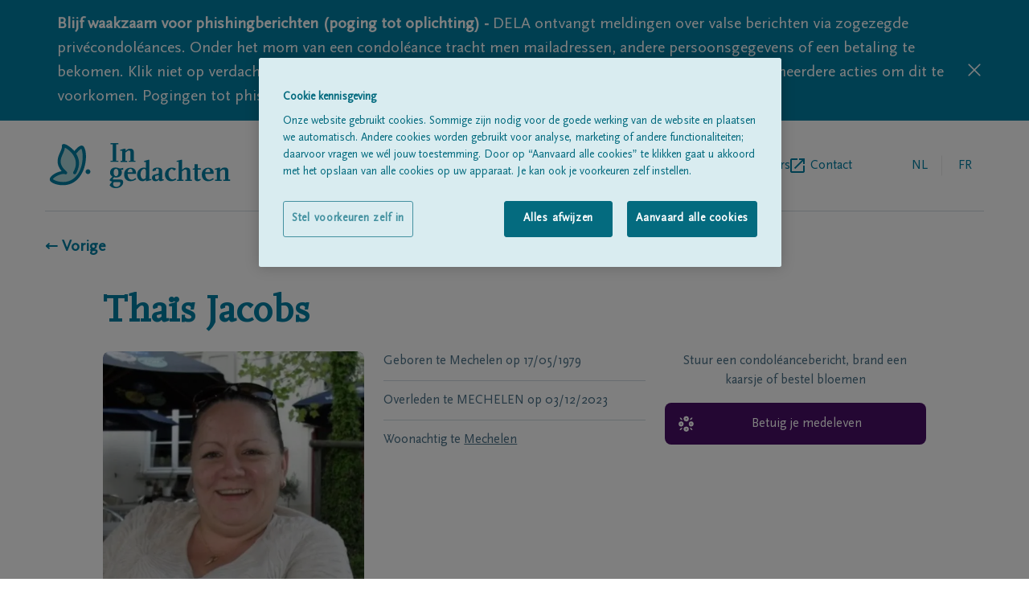

--- FILE ---
content_type: text/html; charset=utf-8
request_url: https://www.ingedachten.be/overlijdensberichten/overlijden-detail/03-12-2023/thais-jacobs
body_size: 13035
content:
<!DOCTYPE html><html lang="nl"><head><meta charSet="utf-8"/><script integrity="sha384-9yCUjulMtAUVtpAs+Wmb067zxMp6o8qQ55jak+5ZGsnbSSKXncKYatHaYqS8O4mr" crossorigin="anonymous">(function(w,d,s,l,i){w[l]=w[l]||[];w[l].push({'gtm.start':
              new Date().getTime(),event:'gtm.js'});var f=d.getElementsByTagName(s)[0],
              j=d.createElement(s),dl=l!='dataLayer'?'&l='+l:'';j.async=true;j.src=
              'https://www.googletagmanager.com/gtm.js?id='+i+dl;f.parentNode.insertBefore(j,f);
              })(window,document,'script','dataLayer', 'GTM-TFK68F');</script><title>Thaïs Jacobs 03/12/2023 | In gedachten</title><link rel="alternate" hrefLang="nl" href="https://www.ingedachten.be/overlijdensberichten/overlijden-detail/03-12-2023/thais-jacobs"/><link rel="alternate" hrefLang="fr" href="https://www.dansnospensees.be/overlijdensberichten/overlijden-detail/03-12-2023/thais-jacobs"/><link rel="canonical" href="https://www.ingedachten.be/overlijdensberichten/overlijden-detail/03-12-2023/thais-jacobs"/><meta name="viewport" content="width=device-width, initial-scale=1"/><link rel="apple-touch-icon" sizes="180x180" href="/apple-touch-icon.png"/><link rel="icon" type="image/png" sizes="32x32" href="/favicon-32x32.png"/><link rel="icon" type="image/png" sizes="16x16" href="/favicon-16x16.png"/><link rel="manifest" href="/site.webmanifest"/><link rel="mask-icon" href="/safari-pinned-tab.svg" color="#007fa4"/><meta name="msapplication-TileColor" content="#007fa4"/><meta name="theme-color" content="#ffffff"/><meta name="description" content="Overlijdensbericht Thaïs Jacobs, geboren op 17/05/1979 te Mechelen, &amp;amp;#8224; overleden op 03/12/2023, te MECHELEN. Teken hier het rouwregister."/><meta property="og:title" content="Thaïs Jacobs | In gedachten"/><meta property="og:type" content="website"/><meta property="og:description" content="Overlijdensbericht Thaïs Jacobs, geboren op 17/05/1979 te Mechelen, &amp;amp;#8224; overleden op 03/12/2023, te MECHELEN. Teken hier het rouwregister."/><meta property="og:image:url" content="https://igdstorageprd.blob.core.windows.net/obituary-media/2500-3000/2800/2023/12/03/DFA1D23012630/DFA1D23012630_photo--resized.jpg"/><meta property="og:image:width" content="586"/><meta property="og:image:height" content="800"/><link rel="preload" as="image" imageSrcSet="/_next/image?url=https%3A%2F%2Figdstorageprd.blob.core.windows.net%2Fobituary-media%2F2500-3000%2F2800%2F2023%2F12%2F03%2FDFA1D23012630%2FDFA1D23012630_photo--resized.jpg&amp;w=640&amp;q=75 640w, /_next/image?url=https%3A%2F%2Figdstorageprd.blob.core.windows.net%2Fobituary-media%2F2500-3000%2F2800%2F2023%2F12%2F03%2FDFA1D23012630%2FDFA1D23012630_photo--resized.jpg&amp;w=750&amp;q=75 750w, /_next/image?url=https%3A%2F%2Figdstorageprd.blob.core.windows.net%2Fobituary-media%2F2500-3000%2F2800%2F2023%2F12%2F03%2FDFA1D23012630%2FDFA1D23012630_photo--resized.jpg&amp;w=828&amp;q=75 828w, /_next/image?url=https%3A%2F%2Figdstorageprd.blob.core.windows.net%2Fobituary-media%2F2500-3000%2F2800%2F2023%2F12%2F03%2FDFA1D23012630%2FDFA1D23012630_photo--resized.jpg&amp;w=1080&amp;q=75 1080w, /_next/image?url=https%3A%2F%2Figdstorageprd.blob.core.windows.net%2Fobituary-media%2F2500-3000%2F2800%2F2023%2F12%2F03%2FDFA1D23012630%2FDFA1D23012630_photo--resized.jpg&amp;w=1200&amp;q=75 1200w, /_next/image?url=https%3A%2F%2Figdstorageprd.blob.core.windows.net%2Fobituary-media%2F2500-3000%2F2800%2F2023%2F12%2F03%2FDFA1D23012630%2FDFA1D23012630_photo--resized.jpg&amp;w=1920&amp;q=75 1920w, /_next/image?url=https%3A%2F%2Figdstorageprd.blob.core.windows.net%2Fobituary-media%2F2500-3000%2F2800%2F2023%2F12%2F03%2FDFA1D23012630%2FDFA1D23012630_photo--resized.jpg&amp;w=2048&amp;q=75 2048w, /_next/image?url=https%3A%2F%2Figdstorageprd.blob.core.windows.net%2Fobituary-media%2F2500-3000%2F2800%2F2023%2F12%2F03%2FDFA1D23012630%2FDFA1D23012630_photo--resized.jpg&amp;w=3840&amp;q=75 3840w" imageSizes="100vw" fetchpriority="high"/><meta name="next-head-count" content="22"/><link rel="preconnect" href="https://fonts.googleapis.com"/><link rel="preconnect" href="https://fonts.gstatic.com" crossorigin="anonymous"/><link rel="preload" href="/fonts/delaIcon/delaIcon.ttf" as="font" crossorigin="" type="font/ttf"/><link rel="preload" href="/fonts/ScalaSansPro/ScalaSansPro.ttf" as="font" crossorigin="" type="font/ttf"/><link rel="preload" href="/fonts/ScalaOT/ScalaOT.ttf" as="font" crossorigin="" type="font/ttf"/><link data-next-font="" rel="preconnect" href="/" crossorigin="anonymous"/><script id="OneTrust" type="text/javascript" data-nscript="beforeInteractive">function OptanonWrapper() </script><link rel="preload" href="/_next/static/css/ef9100fb4fb057a0.css" as="style"/><link rel="stylesheet" href="/_next/static/css/ef9100fb4fb057a0.css" data-n-g=""/><link rel="preload" href="/_next/static/css/41b896fb9ce2ef62.css" as="style"/><link rel="stylesheet" href="/_next/static/css/41b896fb9ce2ef62.css" data-n-p=""/><noscript data-n-css=""></noscript><script defer="" nomodule="" src="/_next/static/chunks/polyfills-42372ed130431b0a.js"></script><script src="https://cdn.cookielaw.org/scripttemplates/otSDKStub.js" data-document-language="true" type="text/javascript" charSet="UTF-8" data-domain-script="08f2c3c5-f486-4c83-b7ac-96c4e121f841-test" defer="" data-nscript="beforeInteractive"></script><script src="/_next/static/chunks/webpack-59c5c889f52620d6.js" defer=""></script><script src="/_next/static/chunks/framework-49c6cecf1f6d5795.js" defer=""></script><script src="/_next/static/chunks/main-21175ec1c4723845.js" defer=""></script><script src="/_next/static/chunks/pages/_app-009411393f9f62e7.js" defer=""></script><script src="/_next/static/chunks/202-aba5c0acc506b266.js" defer=""></script><script src="/_next/static/chunks/698-a99de2d1886ba952.js" defer=""></script><script src="/_next/static/chunks/70-a61e836d856d0dfe.js" defer=""></script><script src="/_next/static/chunks/pages/%5B%5B...slug%5D%5D-8927a1a78b0bcbea.js" defer=""></script><script src="/_next/static/bdV1RjLK0gw-4Qmhw_Wq2/_buildManifest.js" defer=""></script><script src="/_next/static/bdV1RjLK0gw-4Qmhw_Wq2/_ssgManifest.js" defer=""></script></head><body class=""><div id="__next"><div><header class="pt-7 px-5 lg:px-14"><div class="flex items-center justify-between pb-7 lg:flex-row lg:items-center w-full lg:border-b lg:border-borderGrey"><a href="https://www.ingedachten.be/"><svg y="0px" viewBox="0 0 177 43" class="h-11 w-36 sm:w-60 md:h-14"><path fill="#007FA4" d="M68.9,25.6c0.6,0.7,0.8,1.3,0.8,2.4c0,2.9-2.1,4.8-5.4,4.8c-0.7,0-1.3-0.1-2-0.2c-0.9,0.9-1.2,1.4-1.2,1.7 s0.3,0.5,0.7,0.5h6.7c1.7,0,2.5,0.8,2.5,2.5c0,3.2-3,5.7-7,5.7c-2.7,0-4.5-0.8-6-2.7c0.4-0.9,1-1.8,1.7-2.5l0.8-1 c-1-0.2-1.9-0.6-2.6-1.4c1.2-1.8,1.6-2.2,2.9-3.4c-1.6-1-2.3-2.2-2.3-3.9c0-2.9,2.1-4.8,5.2-4.8c1.2,0,2.5,0.3,3.6,0.8h1.8l1.9-0.5 v1.8L68.9,25.6z M67,37.2h-4.9c-0.6,1-0.7,1.4-0.7,2c0,1.5,1.3,2.6,3.1,2.6c2.1,0,3.8-1.5,3.8-3.5C68.3,37.5,68,37.2,67,37.2z M64.2,24.6c-1.4,0-2.3,1.3-2.3,3.5c0,2.1,0.9,3.5,2.3,3.5c1.4,0,2.3-1.3,2.3-3.5S65.6,24.6,64.2,24.6z"></path><path fill="#007FA4" d="M77.9,36.4c-3.6,0-6-2.6-6-6.4c0-3.9,2.4-6.5,6.2-6.5c3.1,0,5.2,2,5.2,4.9v1h-8c0,3.4,1.5,5.5,3.9,5.5 c1,0,1.5-0.2,3.6-1.5l0.6,1.2C80.7,36.1,79.7,36.4,77.9,36.4z M79.9,27.3c0-1.6-0.8-2.8-1.9-2.8c-1.4,0-2.6,1.4-2.8,3.4h4.7 C79.9,27.9,79.9,27.3,79.9,27.3z"></path><path fill="#007FA4" d="M93.9,36.3h-1.2v-1.6c-1.3,1.3-1.9,1.7-3.3,1.7c-3,0-5.1-2.6-5.1-6.2c0-3.8,2.8-6.8,6.5-6.8 c0.7,0,1.3,0.1,2,0.4V18h-1.9v-0.9l3.9-1.1H96v18.4h1.9v0.9L93.9,36.3z M92.7,26.7c0-1.4-0.5-2.1-1.5-2.1c-2,0-3.6,2.2-3.6,5.1 c0,2.6,1.3,4.7,2.8,4.7c0.7,0,1.4-0.4,2.2-1.2L92.7,26.7L92.7,26.7z"></path><path fill="#007FA4" d="M108,36.1c-0.4,0.1-0.8,0.2-1.3,0.2c-1,0-1.5-0.5-1.6-1.5c-0.9,1.2-1.8,1.6-3.2,1.6c-2.1,0-3.4-1.2-3.4-3.2 c0-1.6,0.9-2.8,2.6-3.2l3.9-0.9v-2.9c0-1.4-0.4-1.9-1.3-1.9c-0.5,0-0.9,0.1-1.3,0.4v1.4l-3.1,0.8c-0.2-0.2-0.2-0.5-0.2-0.8 c0-1.7,1.9-2.7,4.7-2.7c2.9,0,4.4,1,4.4,3v8.2h1.6v0.9L108,36.1z M105,30.6l-3.5,0.8V33c0,1,0.6,1.8,1.4,1.8c0.6,0,1.2-0.3,2.1-1.1 V30.6z"></path><path fill="#007FA4" d="M116.9,36.4c-3.5,0-6-2.6-6-6.3c0-3.8,2.8-6.7,6.4-6.7c1.9,0,3,0.3,4.3,1.2l-1.7,1.7c-0.7-0.7-1.5-1.3-2.5-1.8 c-2.1,0.9-3.1,2.5-3.1,5c0,2.7,1.8,5.2,3.8,5.2c0.9,0,1.5-0.2,2.9-1.1l0.7,1.2C119.5,36,118.3,36.4,116.9,36.4z"></path><path fill="#007FA4" d="M130.3,36v-1.1h1.6v-7.6c0-1.6-0.4-2.1-1.5-2.1s-1.5,0.3-3.3,2V35h1.6v1h-6.3v-1.1h1.6v-17h-1.9V17l3.9-1h1.2 v9.7c1.8-1.8,2.7-2.3,4.4-2.3c2.3,0,3.5,1.2,3.5,3.4v8.1h1.6V36H130.3z"></path><path fill="#007FA4" d="M142,36.4c-1.7,0-2.8-1.1-2.8-2.7v-8.3h-1.8v-0.9l1.8-0.5v-3.9h3.1V24h2.8v1.4h-2.8v8.5c0,0.2,0.1,0.4,0.2,0.5 c0.1,0.1,0.3,0.2,0.5,0.2c0.5,0,0.8-0.1,1.6-0.6l0.6,1C143.9,36,143,36.4,142,36.4z"></path><path fill="#007FA4" d="M152.1,36.4c-3.6,0-6-2.6-6-6.4c0-3.9,2.5-6.5,6.2-6.5c3.1,0,5.2,2,5.2,4.9v1h-8.1c0,3.4,1.5,5.5,3.9,5.5 c1,0,1.5-0.2,3.6-1.5l0.6,1.2C154.9,36.1,153.9,36.4,152.1,36.4z M154.1,27.3c0-1.6-0.8-2.8-1.9-2.8c-1.4,0-2.6,1.4-2.8,3.4h4.7 V27.3z"></path><path fill="#007FA4" d="M166.7,36v-1.1h1.6v-7.6c0-1.6-0.4-2.1-1.5-2.1s-1.5,0.3-3.3,2V35h1.6v1h-6.3v-1.1h1.6v-9.5h-1.9v-0.9l3.9-1.1 h1.2v2.2c1.7-1.8,2.6-2.3,4.4-2.3c2.3,0,3.5,1.2,3.5,3.4v8.1h1.6V36H166.7z"></path><path fill="#007FA4" d="M58.9,17.9v-1.1H61V1.1h-2.1V0h7.5v1.1h-2v15.7h2v1.1H58.9z"></path><path fill="#007FA4" d="M76.4,17.9v-1.1H78V9.2c0-1.6-0.4-2.1-1.5-2.1s-1.5,0.3-3.3,2v7.8h1.6V18h-6.3v-1.1h1.6V7.3h-1.9V6.4l3.9-1.1 h1.2v2.2C75,5.8,76,5.3,77.7,5.3c2.3,0,3.5,1.2,3.5,3.4v8.1h1.6v1.1C82.8,17.9,76.4,17.9,76.4,17.9z"></path><path fill="#ADD8DB" d="M24.7,9.6c0,0,5.2-7,7.2-5.4c2.9,3,3.6,19.8-5.2,29s-22.2,4.6-24.1,2c-2-2.6,9.1-8.9,13.4-6.9 C3,17.1,14.7,9.4,14,2.6c-0.2-1.8,20.5,8.6,10.8,25.7"></path><g><path fill="#007FA4" d="M13.5,40.2c-0.5,0-1,0-1.5,0c-4.6-0.3-9.2-2-10.6-4c-0.4-0.5-1.2-2,0.5-4c1.8-2.3,6.4-4.8,10.3-5.4 C6,19.4,8.7,13.3,10.8,8.7c1-2.2,1.9-4.2,1.7-6c-0.1-0.7,0.3-1.4,1-1.7c1.9-0.9,7.1,2.5,10.3,5.9c0.2,0.2,0.4,0.4,0.6,0.7 c1.5-1.9,4.2-4.9,6.5-5.2c0.8-0.1,1.5,0.1,2,0.5c0,0,0.1,0.1,0.1,0.1c3.9,4,3.9,21.6-5.2,31.1C24.1,38.1,19.1,40.2,13.5,40.2z M3.9,34.4c0.8,0.9,4.2,2.4,8.3,2.7c3.7,0.3,9-0.4,13.4-5c8.3-8.6,7.3-23.8,5.4-26.7c-0.9,0.3-3.1,2.4-4.9,4.7 c2.7,4.3,4.5,10.8-0.1,18.9c-0.4,0.7-1.3,1-2,0.6c-0.7-0.4-1-1.3-0.6-2c2.9-5.1,3.2-10,0.8-14.6c-2.3-4.6-6.6-7.6-8.9-8.6 C15.2,6.2,14.4,8,13.5,10c-2.4,5.3-4.6,10.3,3.5,17.2c0.6,0.5,0.7,1.3,0.3,2c-0.4,0.6-1.2,0.9-1.9,0.5c-1.4-0.7-4.7,0.1-7.8,1.7 C5.3,32.6,4.1,33.9,3.9,34.4z M3.8,34.3C3.8,34.3,3.8,34.3,3.8,34.3C3.8,34.3,3.8,34.3,3.8,34.3z M15.5,2.4 C15.5,2.4,15.5,2.5,15.5,2.4C15.5,2.5,15.5,2.4,15.5,2.4z"></path></g><path fill="#007FA4" d="M37.4,29.6c-1.3,0-2.3-1.1-2.3-2.3c0-1.3,1.1-2.3,2.3-2.3s2.3,1.1,2.3,2.3S38.7,29.6,37.4,29.6z"></path></svg></a><div class="flex flex-row lg:hidden text-delaBlue relative"><ul class="text-borderGrey text-base md:ml-5 w-36 text-right self-center LangSwitch_border_line__EQ0Pv"><li class="uppercase inline-block relative text-delaBlue pointer-events-none pr-1"><a href="https://www.ingedachten.be/"><span class="w-12 h-12 flex justify-center leading-12">nl</span></a></li><li class="uppercase inline-block relative text-textSubtleGrey pl-1"><a href="https://www.dansnospensees.be/avis-de-deces/deces-detail/03-12-2023/thais-jacobs"><span class="w-12 h-12 flex justify-center leading-12 cursor-pointer">fr</span></a></li></ul><div class="relative z-30 pl-1 md:pl-6"><div class="hamburger-react" aria-label="toggle menu" aria-expanded="false" role="button" style="cursor:pointer;height:48px;position:relative;transition:0.4s cubic-bezier(0, 0, 0, 1);user-select:none;width:48px;outline:none" tabindex="0"><div style="background:currentColor;height:2px;left:14px;position:absolute;width:20px;top:17px;transition:0.4s cubic-bezier(0, 0, 0, 1);transform:none"></div><div style="background:currentColor;height:2px;left:14px;position:absolute;width:20px;top:23px;transition:0.2s cubic-bezier(0, 0, 0, 1);transform:none"></div><div style="background:currentColor;height:2px;left:14px;position:absolute;width:20px;top:29px;transition:0.4s cubic-bezier(0, 0, 0, 1);transform:none"></div></div></div><nav class="h-auto w-60 bg-white shadow-md absolute top-0 right-0 pt-4 pb-5 px-5 z-20 hidden"><h3 class="text-subtleGrey text-xs mb-2">MENU</h3><ul><li class=""><a href="https://www.ingedachten.be/overlijdensberichten"><span class="flex items-center text-delaBlue inline-block h-12 text-base leading-none pb-2 flex-row back-to-home-link"><span class="">Alle rouwberichten</span></span></a></li><li class=""><a href="https://www.ingedachten.be/over-ons"><span class="flex items-center text-delaBlue inline-block h-12 text-base leading-none pb-2 flex-row back-to-home-link"><span class="">Over ons</span></span></a></li><li class="externalLink"><a href="https://www.dela.be/nl/uitvaart-verzorgen/tijdens-de-uitvaart/vind-een-begrafenisondernemer" target="_blank" rel="noopener noreferrer" class="flex items-center text-delaBlue inline-block h-12 text-base leading-none pb-2 flex-row back-to-home-link"><span class="">Begrafenisondernemers</span><svg xmlns="http://www.w3.org/2000/svg" xml:space="preserve" width="18" height="18"><path d="M16 16H2V2h7V0H2C.9 0 0 .9 0 2v14c0 1.1.9 2 2 2h14c1.1 0 2-.9 2-2V9h-2v7zM11 0v2h3.6l-9.8 9.8 1.4 1.4L16 3.4V7h2V0h-7z" fill="#007fa4"></path></svg></a></li><li class=""><a href="https://www.ingedachten.be/contact"><span class="flex items-center text-delaBlue inline-block h-12 text-base leading-none pb-2 flex-row back-to-home-link"><span class="">Contact</span></span></a></li></ul></nav></div><div class="lg:flex flex-row hidden pl-5"><nav><ul class="flex gap-6 lg:gap-10 "><li class=""><a href="https://www.ingedachten.be/overlijdensberichten"><span class="flex items-center text-delaBlue h-12 text-base leading-none flex-row back-to-home-link"><span class="">Alle rouwberichten</span></span></a></li><li class=""><a href="https://www.ingedachten.be/over-ons"><span class="flex items-center text-delaBlue h-12 text-base leading-none flex-row back-to-home-link"><span class="">Over ons</span></span></a></li><li class="externalLink"><a href="https://www.dela.be/nl/uitvaart-verzorgen/tijdens-de-uitvaart/vind-een-begrafenisondernemer" target="_blank" rel="noopener noreferrer" class="flex items-center text-delaBlue h-12 text-base leading-none flex-row back-to-home-link"><span class="">Begrafenisondernemers</span><svg xmlns="http://www.w3.org/2000/svg" xml:space="preserve" width="18" height="18"><path d="M16 16H2V2h7V0H2C.9 0 0 .9 0 2v14c0 1.1.9 2 2 2h14c1.1 0 2-.9 2-2V9h-2v7zM11 0v2h3.6l-9.8 9.8 1.4 1.4L16 3.4V7h2V0h-7z" fill="#007fa4"></path></svg></a></li><li class=""><a href="https://www.ingedachten.be/contact"><span class="flex items-center text-delaBlue h-12 text-base leading-none flex-row back-to-home-link"><span class="">Contact</span></span></a></li></ul></nav><ul class="text-borderGrey text-base md:ml-5 w-36 text-right self-center LangSwitch_border_line__EQ0Pv"><li class="uppercase inline-block relative text-delaBlue pointer-events-none pr-1"><a href="https://www.ingedachten.be/"><span class="w-12 h-12 flex justify-center leading-12">nl</span></a></li><li class="uppercase inline-block relative text-textSubtleGrey pl-1"><a href="https://www.dansnospensees.be/avis-de-deces/deces-detail/03-12-2023/thais-jacobs"><span class="w-12 h-12 flex justify-center leading-12 cursor-pointer">fr</span></a></li></ul></div></div></header><div class="px-5 lg:px-14" id="back-to-home-link-container"><a href="https://www.ingedachten.be/"><span class="flex items-center font-bold text-xl flex-row back-to-home-link"><span class="">← Vorige</span></span></a></div><main class="max-w-screen-lg mx-auto text-delaBlue px-5 md:px-8 mdPlus:px-0 "><section class="grid grid-cols-3 gap-6 pt-6 md:pt-6"><div class="flex flex-col md:flex-row justify-between col-span-3 pt-5"><h1 class="text-center md:text-left font-serif font-bold text-delaBlue text-3xl md:text-5xl pb-8 md:pb-0 border-b border-borderGrey md:border-none">Thaïs<!-- --> <!-- -->Jacobs</h1></div><div class="grid gap-6 grid-cols-2 col-span-3 md:col-span-2"><div class="fallbackImg_image_cont__WDdJL relative pt-100% overflow-hidden rounded-lg col-span-2 md:col-span-1"><div class="overflow-hidden rounded-lg h-auto"><img alt="Thaïs Jacobs" fetchpriority="high" width="586" height="800" decoding="async" data-nimg="1" style="color:transparent;width:100%;height:auto" sizes="100vw" srcSet="/_next/image?url=https%3A%2F%2Figdstorageprd.blob.core.windows.net%2Fobituary-media%2F2500-3000%2F2800%2F2023%2F12%2F03%2FDFA1D23012630%2FDFA1D23012630_photo--resized.jpg&amp;w=640&amp;q=75 640w, /_next/image?url=https%3A%2F%2Figdstorageprd.blob.core.windows.net%2Fobituary-media%2F2500-3000%2F2800%2F2023%2F12%2F03%2FDFA1D23012630%2FDFA1D23012630_photo--resized.jpg&amp;w=750&amp;q=75 750w, /_next/image?url=https%3A%2F%2Figdstorageprd.blob.core.windows.net%2Fobituary-media%2F2500-3000%2F2800%2F2023%2F12%2F03%2FDFA1D23012630%2FDFA1D23012630_photo--resized.jpg&amp;w=828&amp;q=75 828w, /_next/image?url=https%3A%2F%2Figdstorageprd.blob.core.windows.net%2Fobituary-media%2F2500-3000%2F2800%2F2023%2F12%2F03%2FDFA1D23012630%2FDFA1D23012630_photo--resized.jpg&amp;w=1080&amp;q=75 1080w, /_next/image?url=https%3A%2F%2Figdstorageprd.blob.core.windows.net%2Fobituary-media%2F2500-3000%2F2800%2F2023%2F12%2F03%2FDFA1D23012630%2FDFA1D23012630_photo--resized.jpg&amp;w=1200&amp;q=75 1200w, /_next/image?url=https%3A%2F%2Figdstorageprd.blob.core.windows.net%2Fobituary-media%2F2500-3000%2F2800%2F2023%2F12%2F03%2FDFA1D23012630%2FDFA1D23012630_photo--resized.jpg&amp;w=1920&amp;q=75 1920w, /_next/image?url=https%3A%2F%2Figdstorageprd.blob.core.windows.net%2Fobituary-media%2F2500-3000%2F2800%2F2023%2F12%2F03%2FDFA1D23012630%2FDFA1D23012630_photo--resized.jpg&amp;w=2048&amp;q=75 2048w, /_next/image?url=https%3A%2F%2Figdstorageprd.blob.core.windows.net%2Fobituary-media%2F2500-3000%2F2800%2F2023%2F12%2F03%2FDFA1D23012630%2FDFA1D23012630_photo--resized.jpg&amp;w=3840&amp;q=75 3840w" src="/_next/image?url=https%3A%2F%2Figdstorageprd.blob.core.windows.net%2Fobituary-media%2F2500-3000%2F2800%2F2023%2F12%2F03%2FDFA1D23012630%2FDFA1D23012630_photo--resized.jpg&amp;w=3840&amp;q=75"/></div></div><div class="text-textSubtleGrey col-span-2 md:col-span-1"><p class="pb-3 mb-3 border-b border-borderGrey"><span>Geboren te<!-- --> <!-- -->Mechelen<!-- --> </span>op<!-- --> <span>17/05/1979</span></p><p class="pb-3 mb-3  border-borderGrey border-b"><span>Overleden te<!-- --> <!-- -->MECHELEN<!-- --> </span>op<!-- --> <span>03/12/2023</span></p><p>Woonachtig te<!-- --> <a href="https://www.ingedachten.be/overlijdensberichten?name=&amp;place=Mechelen&amp;postalCode="><span class="text-textSubtleGrey hover:text-textSubtleGrey cursor-pointer underline hover:text-blueSunrize">Mechelen</span></a></p></div></div><div class="col-span-3 md:col-span-1" id="personal-data-actions"><div><div class="mb-4"><p class="text-center text-textSubtleGrey">Stuur een condoléancebericht, brand een kaarsje of bestel bloemen</p></div><a href="https://www.dela.be/nl/uitvaartzorg-thibaut/overlijdensberichten/overlijden-detail/03-12-2023/thais-jacobs" target="_blank" rel="noopener noreferrer" class="justify-center relative pt-4 pb-4 rounded-lg w-full flex text-white bg-purpleSunset pr-5 pl-12 leading-5 font-light text-left font-sans mb-2"><span class="transform absolute left-4 top-2/4 -translate-y-2/4 font-icon icon-undertaker text-xl text-white pr-5"></span><span class="self-center">Betuig je medeleven</span></a></div></div></section></main><footer class="w-full bg-white"><div class="pt-7 pb-5 px-5 lg:px-14 "><div class="pb-7 border-b border-borderGrey"><div class="inline-block"><a href="https://www.ingedachten.be/"><svg y="0px" viewBox="0 0 177 43" class="h-11 w-36 sm:w-60 md:h-14"><path fill="#007FA4" d="M68.9,25.6c0.6,0.7,0.8,1.3,0.8,2.4c0,2.9-2.1,4.8-5.4,4.8c-0.7,0-1.3-0.1-2-0.2c-0.9,0.9-1.2,1.4-1.2,1.7 s0.3,0.5,0.7,0.5h6.7c1.7,0,2.5,0.8,2.5,2.5c0,3.2-3,5.7-7,5.7c-2.7,0-4.5-0.8-6-2.7c0.4-0.9,1-1.8,1.7-2.5l0.8-1 c-1-0.2-1.9-0.6-2.6-1.4c1.2-1.8,1.6-2.2,2.9-3.4c-1.6-1-2.3-2.2-2.3-3.9c0-2.9,2.1-4.8,5.2-4.8c1.2,0,2.5,0.3,3.6,0.8h1.8l1.9-0.5 v1.8L68.9,25.6z M67,37.2h-4.9c-0.6,1-0.7,1.4-0.7,2c0,1.5,1.3,2.6,3.1,2.6c2.1,0,3.8-1.5,3.8-3.5C68.3,37.5,68,37.2,67,37.2z M64.2,24.6c-1.4,0-2.3,1.3-2.3,3.5c0,2.1,0.9,3.5,2.3,3.5c1.4,0,2.3-1.3,2.3-3.5S65.6,24.6,64.2,24.6z"></path><path fill="#007FA4" d="M77.9,36.4c-3.6,0-6-2.6-6-6.4c0-3.9,2.4-6.5,6.2-6.5c3.1,0,5.2,2,5.2,4.9v1h-8c0,3.4,1.5,5.5,3.9,5.5 c1,0,1.5-0.2,3.6-1.5l0.6,1.2C80.7,36.1,79.7,36.4,77.9,36.4z M79.9,27.3c0-1.6-0.8-2.8-1.9-2.8c-1.4,0-2.6,1.4-2.8,3.4h4.7 C79.9,27.9,79.9,27.3,79.9,27.3z"></path><path fill="#007FA4" d="M93.9,36.3h-1.2v-1.6c-1.3,1.3-1.9,1.7-3.3,1.7c-3,0-5.1-2.6-5.1-6.2c0-3.8,2.8-6.8,6.5-6.8 c0.7,0,1.3,0.1,2,0.4V18h-1.9v-0.9l3.9-1.1H96v18.4h1.9v0.9L93.9,36.3z M92.7,26.7c0-1.4-0.5-2.1-1.5-2.1c-2,0-3.6,2.2-3.6,5.1 c0,2.6,1.3,4.7,2.8,4.7c0.7,0,1.4-0.4,2.2-1.2L92.7,26.7L92.7,26.7z"></path><path fill="#007FA4" d="M108,36.1c-0.4,0.1-0.8,0.2-1.3,0.2c-1,0-1.5-0.5-1.6-1.5c-0.9,1.2-1.8,1.6-3.2,1.6c-2.1,0-3.4-1.2-3.4-3.2 c0-1.6,0.9-2.8,2.6-3.2l3.9-0.9v-2.9c0-1.4-0.4-1.9-1.3-1.9c-0.5,0-0.9,0.1-1.3,0.4v1.4l-3.1,0.8c-0.2-0.2-0.2-0.5-0.2-0.8 c0-1.7,1.9-2.7,4.7-2.7c2.9,0,4.4,1,4.4,3v8.2h1.6v0.9L108,36.1z M105,30.6l-3.5,0.8V33c0,1,0.6,1.8,1.4,1.8c0.6,0,1.2-0.3,2.1-1.1 V30.6z"></path><path fill="#007FA4" d="M116.9,36.4c-3.5,0-6-2.6-6-6.3c0-3.8,2.8-6.7,6.4-6.7c1.9,0,3,0.3,4.3,1.2l-1.7,1.7c-0.7-0.7-1.5-1.3-2.5-1.8 c-2.1,0.9-3.1,2.5-3.1,5c0,2.7,1.8,5.2,3.8,5.2c0.9,0,1.5-0.2,2.9-1.1l0.7,1.2C119.5,36,118.3,36.4,116.9,36.4z"></path><path fill="#007FA4" d="M130.3,36v-1.1h1.6v-7.6c0-1.6-0.4-2.1-1.5-2.1s-1.5,0.3-3.3,2V35h1.6v1h-6.3v-1.1h1.6v-17h-1.9V17l3.9-1h1.2 v9.7c1.8-1.8,2.7-2.3,4.4-2.3c2.3,0,3.5,1.2,3.5,3.4v8.1h1.6V36H130.3z"></path><path fill="#007FA4" d="M142,36.4c-1.7,0-2.8-1.1-2.8-2.7v-8.3h-1.8v-0.9l1.8-0.5v-3.9h3.1V24h2.8v1.4h-2.8v8.5c0,0.2,0.1,0.4,0.2,0.5 c0.1,0.1,0.3,0.2,0.5,0.2c0.5,0,0.8-0.1,1.6-0.6l0.6,1C143.9,36,143,36.4,142,36.4z"></path><path fill="#007FA4" d="M152.1,36.4c-3.6,0-6-2.6-6-6.4c0-3.9,2.5-6.5,6.2-6.5c3.1,0,5.2,2,5.2,4.9v1h-8.1c0,3.4,1.5,5.5,3.9,5.5 c1,0,1.5-0.2,3.6-1.5l0.6,1.2C154.9,36.1,153.9,36.4,152.1,36.4z M154.1,27.3c0-1.6-0.8-2.8-1.9-2.8c-1.4,0-2.6,1.4-2.8,3.4h4.7 V27.3z"></path><path fill="#007FA4" d="M166.7,36v-1.1h1.6v-7.6c0-1.6-0.4-2.1-1.5-2.1s-1.5,0.3-3.3,2V35h1.6v1h-6.3v-1.1h1.6v-9.5h-1.9v-0.9l3.9-1.1 h1.2v2.2c1.7-1.8,2.6-2.3,4.4-2.3c2.3,0,3.5,1.2,3.5,3.4v8.1h1.6V36H166.7z"></path><path fill="#007FA4" d="M58.9,17.9v-1.1H61V1.1h-2.1V0h7.5v1.1h-2v15.7h2v1.1H58.9z"></path><path fill="#007FA4" d="M76.4,17.9v-1.1H78V9.2c0-1.6-0.4-2.1-1.5-2.1s-1.5,0.3-3.3,2v7.8h1.6V18h-6.3v-1.1h1.6V7.3h-1.9V6.4l3.9-1.1 h1.2v2.2C75,5.8,76,5.3,77.7,5.3c2.3,0,3.5,1.2,3.5,3.4v8.1h1.6v1.1C82.8,17.9,76.4,17.9,76.4,17.9z"></path><path fill="#ADD8DB" d="M24.7,9.6c0,0,5.2-7,7.2-5.4c2.9,3,3.6,19.8-5.2,29s-22.2,4.6-24.1,2c-2-2.6,9.1-8.9,13.4-6.9 C3,17.1,14.7,9.4,14,2.6c-0.2-1.8,20.5,8.6,10.8,25.7"></path><g><path fill="#007FA4" d="M13.5,40.2c-0.5,0-1,0-1.5,0c-4.6-0.3-9.2-2-10.6-4c-0.4-0.5-1.2-2,0.5-4c1.8-2.3,6.4-4.8,10.3-5.4 C6,19.4,8.7,13.3,10.8,8.7c1-2.2,1.9-4.2,1.7-6c-0.1-0.7,0.3-1.4,1-1.7c1.9-0.9,7.1,2.5,10.3,5.9c0.2,0.2,0.4,0.4,0.6,0.7 c1.5-1.9,4.2-4.9,6.5-5.2c0.8-0.1,1.5,0.1,2,0.5c0,0,0.1,0.1,0.1,0.1c3.9,4,3.9,21.6-5.2,31.1C24.1,38.1,19.1,40.2,13.5,40.2z M3.9,34.4c0.8,0.9,4.2,2.4,8.3,2.7c3.7,0.3,9-0.4,13.4-5c8.3-8.6,7.3-23.8,5.4-26.7c-0.9,0.3-3.1,2.4-4.9,4.7 c2.7,4.3,4.5,10.8-0.1,18.9c-0.4,0.7-1.3,1-2,0.6c-0.7-0.4-1-1.3-0.6-2c2.9-5.1,3.2-10,0.8-14.6c-2.3-4.6-6.6-7.6-8.9-8.6 C15.2,6.2,14.4,8,13.5,10c-2.4,5.3-4.6,10.3,3.5,17.2c0.6,0.5,0.7,1.3,0.3,2c-0.4,0.6-1.2,0.9-1.9,0.5c-1.4-0.7-4.7,0.1-7.8,1.7 C5.3,32.6,4.1,33.9,3.9,34.4z M3.8,34.3C3.8,34.3,3.8,34.3,3.8,34.3C3.8,34.3,3.8,34.3,3.8,34.3z M15.5,2.4 C15.5,2.4,15.5,2.5,15.5,2.4C15.5,2.5,15.5,2.4,15.5,2.4z"></path></g><path fill="#007FA4" d="M37.4,29.6c-1.3,0-2.3-1.1-2.3-2.3c0-1.3,1.1-2.3,2.3-2.3s2.3,1.1,2.3,2.3S38.7,29.6,37.4,29.6z"></path></svg></a></div></div><nav class="lg:flex justify-between items-center"><ul class="py-7 flex flex-col gap-2 lg:flex-row lg:gap-10"><li class="flex justify-end lg:block"><a href="https://www.ingedachten.be/overlijdensberichten"><span class="flex items-center  text-delaBlue block flex-row back-to-home-link"><span class="">Alle rouwberichten</span></span></a></li><li class="flex justify-end lg:block"><a href="https://www.ingedachten.be/over-ons"><span class="flex items-center  text-delaBlue block flex-row back-to-home-link"><span class="">Over ons</span></span></a></li><li class="flex justify-end lg:block externalLink"><a href="https://www.dela.be/nl/uitvaart-verzorgen/tijdens-de-uitvaart/vind-een-begrafenisondernemer" target="_blank" rel="noopener noreferrer" class="flex items-center  text-delaBlue block flex-row back-to-home-link"><span class="">Begrafenisondernemers</span><svg xmlns="http://www.w3.org/2000/svg" xml:space="preserve" width="18" height="18"><path d="M16 16H2V2h7V0H2C.9 0 0 .9 0 2v14c0 1.1.9 2 2 2h14c1.1 0 2-.9 2-2V9h-2v7zM11 0v2h3.6l-9.8 9.8 1.4 1.4L16 3.4V7h2V0h-7z" fill="#007fa4"></path></svg></a></li><li class="flex justify-end lg:block"><a href="https://www.ingedachten.be/contact"><span class="flex items-center  text-delaBlue block flex-row back-to-home-link"><span class="">Contact</span></span></a></li></ul><div class="flex items-center justify-between lg:justify-end border-t border-borderGrey pt-5 lg:pt-0 lg:border-none"><span class="mr-5 flex items-center text-textSubtleGrey lg:flex-auto">Volg ons op</span><a href="https://www.facebook.com/DELABelgieBelgique/" target="_blank" rel="noopener noreferrer" class="flex content-center lg:flex-auto"><img alt="facebook" loading="lazy" width="24" height="24" decoding="async" data-nimg="1" class="h-6 w-6 inline-block" style="color:transparent" src="/assets/icons/facebook.svg"/></a></div></nav></div><div class="px-5 bg-footerGrey"><nav class="lg:flex justify-start lg:justify-center items-center"><ul class="py-3 flex flex-col lg:flex-row lg:gap-10 items-center"><li class="text-textGrey pb-2 mb-3 border-b lg:pb-0 lg:mb-0 border-white lg:border-0 pointer-events-none text-center w-full lg:w-auto">© DELA</li><li><a href="https://www.dela.be/nl/juridische-informatie/gebruiksvoorwaarden" target="_blank" rel="noopener noreferrer" class="flex items-center text-textGrey py-1 my-1 block w-full flex-row back-to-home-link"><span class="">Gebruiksvoorwaarden</span><svg xmlns="http://www.w3.org/2000/svg" xml:space="preserve" width="18" height="18"><path d="M16 16H2V2h7V0H2C.9 0 0 .9 0 2v14c0 1.1.9 2 2 2h14c1.1 0 2-.9 2-2V9h-2v7zM11 0v2h3.6l-9.8 9.8 1.4 1.4L16 3.4V7h2V0h-7z" fill="#007fa4"></path></svg></a></li><li><a href="https://www.dela.be/nl/juridische-informatie/privacyverklaring" target="_blank" rel="noopener noreferrer" class="flex items-center text-textGrey py-1 my-1 block w-full flex-row back-to-home-link"><span class="">Privacyverklaring</span><svg xmlns="http://www.w3.org/2000/svg" xml:space="preserve" width="18" height="18"><path d="M16 16H2V2h7V0H2C.9 0 0 .9 0 2v14c0 1.1.9 2 2 2h14c1.1 0 2-.9 2-2V9h-2v7zM11 0v2h3.6l-9.8 9.8 1.4 1.4L16 3.4V7h2V0h-7z" fill="#007fa4"></path></svg></a></li><li><a href="https://www.ingedachten.be/nl/toegankelijkheidsverklaring"><span class="flex items-center text-textGrey py-1 my-1 block w-full flex-row back-to-home-link"><span class="">Toegankelijkheidsverklaring </span></span></a></li><li><a href="https://www.dela.be/nl/juridische-informatie/cookiebeleid" target="_blank" rel="noopener noreferrer" class="flex items-center text-textGrey py-1 my-1 block w-full flex-row back-to-home-link"><span class="">Cookiebeleid</span><svg xmlns="http://www.w3.org/2000/svg" xml:space="preserve" width="18" height="18"><path d="M16 16H2V2h7V0H2C.9 0 0 .9 0 2v14c0 1.1.9 2 2 2h14c1.1 0 2-.9 2-2V9h-2v7zM11 0v2h3.6l-9.8 9.8 1.4 1.4L16 3.4V7h2V0h-7z" fill="#007fa4"></path></svg></a></li></ul></nav></div></footer></div></div><script id="__NEXT_DATA__" type="application/json">{"props":{"pageProps":{"urlParams":{"person":"thais-jacobs","date":"03-12-2023"},"host":"https://ingedachten-prd-apim.azure-api.net","boBanner":{},"personData":{"id":92229,"firstName":"Thaïs","lastName":"Jacobs","slug":"thais-jacobs","residence":"Mechelen","birthDate":"1979-05-17T00:00:00","birthPlace":"Mechelen","dateOfDeath":"2023-12-03T00:00:00","placeOfDeath":"MECHELEN","allowMourningMessages":true,"allowLightACandle":true,"allowFlowers":false,"allowEcards":true,"funeralDate":"2023-12-09T12:30:00","boIdentifier":"21001","deliveryName":"uitvaartzorg Thibaut","deliveryAddress":"Brusselsesteenweg 6A","deliveryPostalCode":"2800","deliveryCity":"Mechelen","deliveryCountry":"Koninkrijk België","deliveryPhone":"","condoleanceCardUrl":"https://igdstorageprd.blob.core.windows.net/obituary-media/2500-3000/2800/2023/12/03/DFA1D23012630/DFA1D23012630_condoleance.pdf","condoleanceCardImageVersionUrls":["https://igdstorageprd.blob.core.windows.net/obituary-media/2500-3000/2800/2023/12/03/DFA1D23012630/DFA1D23012630_condoleance_image_1.jpg","https://igdstorageprd.blob.core.windows.net/obituary-media/2500-3000/2800/2023/12/03/DFA1D23012630/DFA1D23012630_condoleance_image_2.jpg"],"photoUrl":"https://igdstorageprd.blob.core.windows.net/obituary-media/2500-3000/2800/2023/12/03/DFA1D23012630/DFA1D23012630_photo--resized.jpg","photoWidth":"586","photoHeight":"800","flowerSupplierCode":null,"flowerSupplierName":null,"flowerSupplierFixedDeliveryFee":null,"flowerSupplierPhoneNumber":null,"allowCoffeeTableRegistration":null,"cateringDate":null},"richtexts":[{"key":"inMemory.obituaryDetail.search.introText","phrase":"Een platform om rouwende families steun\u003cbr /\u003e\nte betuigen\nmet een persoonlijke boodschap"},{"key":"inMemory.sendEcard.revealEmailToFamilyDescription","phrase":"Nabestaanden wensen de familieleden en vrienden die online gecondoleerd hebben via een priv\u0026eacute; condol\u0026eacute;ancebericht\u0026nbsp;graag te bedanken. Mogen wij uw e-mailadres doorgeven aan de familie van de overleden dierbare om hieraan tegemoet te komen?"},{"key":"inMemory.sendEcard.privacyInfo","phrase":"\u003cspan\u003eVoor meer informatie over de verwerking van uw persoonsgegevens, lees onze\u0026nbsp;\u003c/span\u003e\u003ca rel=\"noopener noreferrer\" target=\"_blank\" href=\"https://www.dela.be/nl/juridische-informatie/privacyverklaring\"\u003eprivacyverklaring\u003c/a\u003e\u003cspan\u003e.\u003c/span\u003e"},{"key":"inMemory.sendEcard.yesToRevealEmail","phrase":"\u003cstrong\u003eJa\u003c/strong\u003e, mijn e-mailadres mag doorgegeven worden aan de familie."},{"key":"inMemory.sendEcard.noToRevealEmail","phrase":"\u003cstrong\u003eNeen\u003c/strong\u003e, ik wens niet dat de familie mijn e-mailadres ontvangt."},{"key":"inMemory.recentMourningMessages.reportAbuseInfo","phrase":"Ik vind dit bericht ongepast"},{"key":"inMemory.errorPages.404","phrase":"De bron die u zoekt, is mogelijk verwijderd, \u003cbr /\u003e heeft een andere naam gekregen , \u003cbr /\u003e of is tijdelijk niet beschikbaar.\n"},{"key":"inMemory.errorPages.500","phrase":"\u003cp\u003eDe bron die u zoekt, is mogelijk verwijderd, ,/ br\u003e heeft een andere naam gekregen ,\u003c/ br\u003e of is tijdelijk niet beschikbaar.\u003c/p\u003e"},{"key":"inMemory.thankYouPage.privacyInfo","phrase":"\u003cspan\u003eVoor meer informatie over de verwerking van uw persoonsgegevens, lees onze\u0026nbsp;\u003c/span\u003e\u003ca rel=\"noopener noreferrer\" target=\"_blank\" href=\"https://www.dela.be/nl/juridische-informatie/privacyverklaring\"\u003eprivacyverklaring\u003c/a\u003e\u003cspan\u003e.\u003c/span\u003e"},{"key":"inMemory.notificationBanner.text","phrase":"DELA ontvangt meldingen over valse berichten via zogezegde priv\u0026eacute;condol\u0026eacute;ances. Onder het mom van een condol\u0026eacute;ance tracht men mailadressen, andere persoonsgegevens of een betaling te bekomen. Klik niet op verdachte links of bijlagen en controleer de afzender zorgvuldig. DELA onderneemt meerdere acties om dit te voorkomen. Pogingen tot phishing en fraude vallen echter nooit volledig uit te sluiten, dus blijf waakzaam."},{"key":"inMemory.EnterCondolence.Form.revealEmailToFamilyDescription","phrase":"Nabestaanden wensen de familieleden en vrienden die online gecondoleerd hebben via het openbare rouwregister graag te bedanken. Mogen wij uw e-mailadres doorgeven aan de familie van de overleden dierbare om hieraan tegemoet te komen?"},{"key":"inMemory.EnterCondolence.Form.OptIn","phrase":"Voor meer informatie over de verwerking van uw persoonsgegevens, lees onze \u003ca href=\"https://www.dela.be/nl/juridische-informatie/privacyverklaring\" target=\"_blank\" rel=\"noopener noreferrer\" class=\"underline\"\u003eprivacyverklaring\u003c/a\u003e."},{"key":"inMemory.EnterCondolence.Form.yesToRevealEmail","phrase":"\u003cstrong\u003eJa\u003c/strong\u003e, mijn e-mailadres mag doorgegeven worden aan de familie."},{"key":"inMemory.EnterCondolence.Form.noToRevealEmail","phrase":"\u003cstrong\u003eNeen\u003c/strong\u003e, ik wens niet dat de familie mijn e-mailadres ontvangt."},{"key":"inMemory.LightACandle.Form.OptIn","phrase":"Voor meer informatie over de verwerking van uw persoonsgegevens, lees onze \u003ca href=\"https://www.dela.be/nl/juridische-informatie/privacyverklaring\" rel=\"noopener noreferrer\" target=\"_blank\"\u003eprivacyverklaring\u003c/a\u003e."},{"key":"inMemory.LightACandle.Form.noToRevealEmail","phrase":"\u003cstrong\u003eNeen\u003c/strong\u003e, ik wens niet dat de familie mijn e-mailadres ontvangt."},{"key":"inMemory.LightACandle.Form.revealEmailToFamilyDescription","phrase":"Nabestaanden wensen de familieleden en vrienden die online een kaarsje gebrand hebben graag te bedanken. Mogen wij uw e-mailadres doorgeven aan de familie van de overleden dierbare om hieraan tegemoet te komen?"},{"key":"inMemory.LightACandle.Form.yesToRevealEmail","phrase":"\u003cstrong\u003eJa\u003c/strong\u003e, mijn e-mailadres mag doorgegeven worden aan de familie."}],"labels":[{"key":"inMemory.breadcrumbs.backToObituary","phrase":"← Terug naar rouwbericht"},{"key":"inMemory.breadcrumbs.previous","phrase":"← Vorige"},{"key":"inMemory.metaData.memorials","phrase":"Overlijdensbericht {firstName} {lastName}, geboren op {birthDate} te {birthPlace}, \u0026amp;#8224; overleden op {dateOfDeath}, te {placeOfDeath}. Teken hier het rouwregister."},{"key":"inMemory.search.metaDescription","phrase":"Afscheid nemen en rouw betuigen kan nu ook via een online condoléancebericht. Via het overlijdensbericht kan u uw medeleven betuigen aan de nabestaanden. "},{"key":"inMemory.obituaryDetail.search.resultsIn","phrase":"resultaten"},{"key":"inMemory.obituaryDetail.search.placeholderName","phrase":"Naam overledene"},{"key":"inMemory.search.pageTitle","phrase":"Recente overlijdensberichten | Condoleer online"},{"key":"inMemory.obituaryDetail.search.resultsFor","phrase":"resultaten voor"},{"key":"inMemory.search.noResultsTipsText","phrase":"Probeer het opnieuw met volgende suggesties:"},{"key":"inMemory.search.noResultsTipsTip1","phrase":"Controleer de spelling van de naam van de overledene en/of woonplaats."},{"key":"inMemory.search.noResultsTipsTip2","phrase":"Bij twijfel, zoek enkel op naam of op woonplaats."},{"key":"inMemory.search.noResultsTipsTitle","phrase":"Uw zoekactie #searchstring# heeft geen resultaten opgeleverd."},{"key":"inMemory.obituaryDetail.search.in","phrase":"te"},{"key":"inMemory.obituaryDetail.search.btn","phrase":"Zoek"},{"key":"inMemory.obituaryDetail.search.placeholderLocation","phrase":"Woonplaats overledene"},{"key":"inMemory.sendEcard.nameNoSpecialCharacters","phrase":"Je naam mag geen speciale tekens bevatten."},{"key":"inMemory.sendEcard.chooseAText","phrase":"Kies een tekst"},{"key":"inMemory.sendEcard.availableTextsToChoose","phrase":"Grote woorden helpen niet veel bij zo’n gemis. Maar we denken aan jullie.|Veel moed in deze tijd van verlies. We leven met u mee.|Oprechte deelneming. De herinnering leeft verder in ons.|We leven met jullie mee in deze moeilijke tijd."},{"key":"inMemory.sendEcard.email","phrase":"\r\nE-mailadres verzender"},{"key":"inMemory.sendEcard.privateMessage","phrase":"Persoonlijk bericht"},{"key":"inMemory.sendEcard.sendCondolenceCardTitle","phrase":"Een privé condoléancebericht versturen"},{"key":"inMemory.sendEcard.generalError","phrase":"Er ging iets mis met het verzenden van uw bericht."},{"key":"inMemory.sendEcard.confirmMessage","phrase":"Uw bericht werd succesvol verstuurd."},{"key":"inMemory.sendEcard.requiredFieldMessage","phrase":"Dit veld dient ingevuld te worden"},{"key":"inMemory.sendEcard.tooManyMessagesError","phrase":"Om phishing tegen te gaan, kan u slechts 1 bericht per keer sturen. Wanneer u meerdere privé condoléances wil sturen, moet u enige tijd wachten."},{"key":"inMemory.sendEcard.withoutTextLabel","phrase":"Ik verstuur een persoonlijk bericht."},{"key":"inMemory.sendEcard.name","phrase":"Naam verzender"},{"key":"inMemory.sendEcard.notValidEmail","phrase":"Dit is geen geldig email adres"},{"key":"inMemory.sendEcard.send","phrase":"Versturen"},{"key":"inMemory.sendEcard.requiredSelection","phrase":"Gelieve een optie te kiezen"},{"key":"inMemory.sendEcard.definedText","phrase":"Ik kies een bestaande tekst"},{"key":"inMemory.HomePage.pageTitle","phrase":"Online Rouwregister | Condoleren op Ingedachten.be"},{"key":"inMemory.HomePage.pageDescription","phrase":"Op Ingedachten.be kan u nabestaanden online condoleren. Teken hier het online rouwregister of bestel rouwbloemen."},{"key":"inMemory.orderFlowersButton.buyingAllowedLabel","phrase":"U kan tot {date} rouwbloemen bestellen."},{"key":"inMemory.orderFlowersButton.cutOffLabel","phrase":"Indien u nog bloemen wenst te bestellen, contacteer {undertaker}."},{"key":"inMemory.orderFlowersButton.generalUndertakerName","phrase":"het uitvaartcentrum"},{"key":"inMemory.obituaryDetail.reportAbuseForm.send","phrase":"Versturen"},{"key":"inMemory.obituaryDetail.reportAbuseForm.validation.required","phrase":"This field is required Dutch"},{"key":"inMemory.obituaryDetail.undertakerBanner.undertakerBannerTitle","phrase":"Deze uitvaart werd verzorgd door"},{"key":"inMemory.obituaryDetail.reportAbuseForm.reason","phrase":"Reden"},{"key":"inMemory.obituaryDetail.reportAbuseForm.validation.email","phrase":"Dit email adres is niet correct"},{"key":"inMemory.obituaryDetail.reportAbuseForm.email","phrase":"E-mail"},{"key":"inMemory.obituaryDetail.reportAbuseForm.cancel","phrase":"Annuleren"},{"key":"inMemory.recentMourningMessages.reportAbuseButtonText","phrase":"Rapporteer dit bericht"},{"key":"inMemory.obituaryDetail.recentMourningMessages.explainReportAbuseSmallText","phrase":"Dit rouwbericht zal verwijderd worden van het rouwregister."},{"key":"inMemory.obituaryDetail.recentMourningMessages.readMore","phrase":"Bekijken"},{"key":"inMemory.obituaryDetail.recentMourningMessages.ObituariesLocatedIn","phrase":"Overlijdensberichten"},{"key":"inMemory.obituaryDetail.recentMourningMessages.moreMourningMessages","phrase":"Meer rouwberichten"},{"key":"inMemory.obituaryDetail.recentMourningMessages.explainReportAbuse","phrase":"Meld deze opmerking als ongepast"},{"key":"inMemory.obituaryDetail.recentMourningMessages.title","phrase":"Recente rouwberichten"},{"key":"inMemory.errorPages.backHome","phrase":"Naar startpagina"},{"key":"inMemory.thankYouPage.availableTextsToChoose","phrase":"Bedankt voor uw rouwbetuiging|Vanuit de familie willen wij u bedanken voor uw rouwbetuiging|Hartelijk dank voor jullie hartverwarmende medeleven.|Bedankt voor de steun"},{"key":"inMemory.thankYouPage.chooseAText","phrase":"Kies een bedanking hieronder of schrijf uw persoonlijke bedanking"},{"key":"inMemory.thankYouPage.generalError","phrase":"Er ging iets mis bij het verzenden van uw bericht."},{"key":"inMemory.thankYouPage.messageSent","phrase":"Uw bericht werd verzonden."},{"key":"inMemory.thankYouPage.pageTitlePrefix","phrase":"Rouwbetuiging geplaatst voor "},{"key":"inMemory.thankYouPage.privateMessagePlaceHolder","phrase":"Persoonlijk bericht"},{"key":"inMemory.thankYouPage.respondToMessageTitle","phrase":"Stuur uw bedanking op het bericht van "},{"key":"inMemory.thankYouPage.send","phrase":"Verstuur bedanking"},{"key":"inMemory.thankYouPage.tooManyMessagesError","phrase":"U heeft te veel berichten gestuurd."},{"key":"inMemory.thankYouPage.withoutTextLabel","phrase":"Ik verstuur een persoonlijk bericht"},{"key":"inMemory.thankYouPage.writtenBy","phrase":"Door"},{"key":"inMemory.notificationBanner.title","phrase":"Blijf waakzaam voor phishingberichten (poging tot oplichting) - "},{"key":"inMemory.idleUser.idleText","phrase":"Ga terug naar het overlijdensbericht om bloemen te bestellen."},{"key":"inMemory.idleUser.idleButton","phrase":"Ga terug naar rouwbericht"},{"key":"inMemory.idleUser.idleTitle","phrase":"Je sessie is verlopen."},{"key":"inMemory.obituaryDetail.general.personNotFound","phrase":"Not found this person (to be translated NL)"},{"key":"inMemory.obituaryDetail.info.died","phrase":"Overleden"},{"key":"inMemory.obituaryDetail.info.born","phrase":"Geboren"},{"key":"inMemory.obituaryDetail.info.livingIn","phrase":"Woonachtig te"},{"key":"inMemory.obituaryDetail.info.on","phrase":"op"},{"key":"inMemory.obituaryDetail.info.bornIn","phrase":"Geboren te"},{"key":"inMemory.obituaryDetail.info.diedIn","phrase":"Overleden te"},{"key":"inMemory.obituaryDetail.social.followUsOn","phrase":"Volg ons op"},{"key":"inMemory.obituaryDetail.social.shareOnFacebook","phrase":"Delen op Facebook"},{"key":"inMemory.obituaryDetail.letterOfCondelence.downloadPdf","phrase":"Download het overlijdensbericht (pdf)"},{"key":"inMemory.obituaryDetail.letterOfCondelence.obituaryHelpText","phrase":"Via de toetsen hiernaast kunt u het bericht vergroten en verplaatsen."},{"key":"inMemory.obituaryDetail.letterOfCondelence.title","phrase":"Overlijdensbericht"},{"key":"inMemory.obituaryDetail.CallToActions.condolencesMovedBody","phrase":"Stuur een condoléancebericht, brand een kaarsje of bestel bloemen"},{"key":"inMemory.obituaryDetail.CallToActions.condolencesMovedTitle","phrase":"Betuig je medeleven"},{"key":"inMemory.obituaryDetail.CallToActions.toUndertaker","phrase":"Naar website uitvaartcentrum"},{"key":"inMemory.obituaryDetail.CallToActions.lightACandle","phrase":"Digitaal kaarsje branden"},{"key":"inMemory.obituaryDetail.letterOfCondelence.moreInfoOnLeft","phrase":"Meer info links onder."},{"key":"inMemory.obituaryDetail.CallToActions.mourningRegistry","phrase":"Rouwregister"},{"key":"inMemory.obituaryDetail.CallToActions.flowersale","phrase":"Bestel bloemen"},{"key":"inMemory.obituaryDetail.CallToActions.sendMessage","phrase":"Privé condoléancebericht versturen"},{"key":"inMemory.obituaryDetail.CallToActions.loadMore","phrase":"Toon meer berichten"},{"key":"inMemory.obituaryDetail.CallToActions.mourningMessage","phrase":"Teken het publieke rouwregister"},{"key":"inMemory.obituaryDetail.mourningMessages.reactionsTitle","phrase":"Reacties"},{"key":"inMemory.orderFlowers.product.backtooverview","phrase":"Terug naar overzicht"},{"key":"inMemory.orderFlowers.product.noProductAddedMessage","phrase":"Voeg eerst een rouwboeket toe aan je winkelmandje"},{"key":"inMemory.orderFlowers.product.big","phrase":"Groot"},{"key":"inMemory.orderFlowers.product.addtoshoppingcart","phrase":"Toevoegen aan mijn winkelmandje"},{"key":"inMemory.orderFlowers.product.ribbonsotheraccessories","phrase":"Het rouwboeket werd toegevoegd aan uw bestelling"},{"key":"inMemory.orderFlowers.product.default","phrase":"Standaard"},{"key":"inMemory.orderFlowers.product.otherAccessoryOfTypeExist","phrase":"Per bestelling kan u slechts 1 lint toevoegen."},{"key":"inMemory.orderFlowers.product.scrollToAccessories","phrase":"Naar accessoires"},{"key":"inMemory.orderFlowers.product.luxury","phrase":"Luxe"},{"key":"inMemory.orderFlowers.product.addAccessoriesButton","phrase":"Voeg lint toe"},{"key":"inMemory.orderFlowers.product.disclaimer","phrase":"De foto's van de bloemen op onze website zijn bedoeld ter illustratie en kunnen enigszins afwijken van de werkelijke bloemen die u ontvangt. Dit is te wijten aan seizoensgebonden beschikbaarheid en natuurlijke variaties en grootte in bloemen."},{"key":"inMemory.orderFlowers.product.cancel","phrase":"Nee, ik wil geen lint"},{"key":"inMemory.orderFlowers.product.ribbonsdescription","phrase":"U kan het lint alleen hier toevoegen."},{"key":"inMemory.orderFlowers.product.ribbonssubtitle","phrase":"Wilt u een lint toevoegen aan het rouwboeket?"},{"key":"inMemory.orderFlowers.product.AddedToShoppingCart","phrase":"Het boeket werd toegevoegd aan uw bestelling."},{"key":"inMemory.orderFlowers.cart.ribbonMessage","phrase":"Lint tekst"},{"key":"inMemory.orderFlowers.cart.inclvat","phrase":"Incl. BTW en verzendingskosten"},{"key":"inMemory.orderFlowers.cart.toorder","phrase":"Bestellen"},{"key":"inMemory.orderFlowers.cart.format","phrase":"Formaat"},{"key":"inMemory.orderFlowers.cart.totalprice","phrase":"Totaalprijs"},{"key":"inMemory.orderFlowers.cart.delete","phrase":"Verwijderen"},{"key":"inMemory.orderFlowers.cart.addedtoorder","phrase":"Toegevoegd aan bestelling"},{"key":"inMemory.orderFlowers.cart.vieworder","phrase":"Bekijk bestelling"},{"key":"inMemory.orderFlowers.cart.continueshopping","phrase":"Verder winkelen"},{"key":"inMemory.orderFlowers.homePage.sortBy","phrase":"Sorteer op"},{"key":"inMemory.orderFlowers.homePage.sortPriceHighLow","phrase":"Prijs hoog - laag"},{"key":"inMemory.orderFlowers.homePage.allCategories","phrase":"Alle categorieën"},{"key":"inMemory.orderFlowers.homePage.categories","phrase":"Categorieën"},{"key":"inMemory.orderFlowers.homePage.mainTitle","phrase":"Bestel rouwbloemen"},{"key":"inMemory.orderFlowers.homePage.sortPriceLowHigh","phrase":"Prijs laag - hoog"},{"key":"inMemory.orderFlowers.social.followUsOn","phrase":"Volg ons op"},{"key":"inMemory.orderFlowers.error.selectanobituary","phrase":"Selecteer een overlijdensbericht op ingedachten.be, druk op de 'Bestel bloemen' knop en selecteer je gewenste bloemstuk. De begrafenisondernemer zorgt dat het bloemstuk op de dag van de uitvaart wordt afgegeven aan de nabestaanden."},{"key":"inMemory.orderFlowers.error.somethingWentWrong","phrase":"Oeps, er ging iets mis..."},{"key":"inMemory.orderFlowers.error.SomethingWentWrongDesc","phrase":"Er liep iets fout met de betaling. Gelieve opnieuw te proberen."},{"key":"inMemory.orderFlowers.checkout.orderType","phrase":"Soort bestelling"},{"key":"inMemory.orderFlowers.checkout.companyName","phrase":"Naam bedrijf"},{"key":"inMemory.orderFlowers.checkout.company","phrase":"Onderneming"},{"key":"inMemory.orderFlowers.checkout.privately","phrase":"Particulier"},{"key":"inMemory.orderFlowers.checkout.vatNumber","phrase":"BTW-nummer"},{"key":"inMemory.orderFlowers.checkout.myorder","phrase":"Mijn bestelling"},{"key":"inMemory.orderFlowers.checkout.invoicebyemail","phrase":"U ontvangt een factuur via mail"},{"key":"inMemory.orderFlowers.checkout.firstname","phrase":"Voornaam"},{"key":"inMemory.orderFlowers.checkout.country","phrase":"Land"},{"key":"inMemory.orderFlowers.checkout.township","phrase":"Gemeente"},{"key":"inMemory.orderFlowers.checkout.whichcontinueson","phrase":"die doorgaat op"},{"key":"inMemory.orderFlowers.checkout.addflowerarrangement","phrase":"Een bloemstuk toevoegen aan mijn bestelling"},{"key":"inMemory.orderFlowers.checkout.street","phrase":"Straat"},{"key":"inMemory.orderFlowers.checkout.salutation","phrase":"Aanspreking"},{"key":"inMemory.orderFlowers.checkout.payment","phrase":"Betaling"},{"key":"inMemory.orderFlowers.checkout.mydetails","phrase":"Mijn gegevens"},{"key":"inMemory.orderFlowers.checkout.housenumber","phrase":"Huisnummer"},{"key":"inMemory.orderFlowers.checkout.contactyou","phrase":"Hoe kunnen we contact met u opnemen?"},{"key":"inMemory.orderFlowers.checkout.confirmation","phrase":"Bevestiging"},{"key":"inMemory.orderFlowers.checkout.payer","phrase":"Betalen"},{"key":"inMemory.orderFlowers.checkout.orderfordeliveryatthefuneralof","phrase":"Bestelling voor levering op de begrafenis van"},{"key":"inMemory.orderFlowers.checkout.notesontheorder","phrase":"Opmerkingen bij de bestelling"},{"key":"inMemory.orderFlowers.checkout.name","phrase":"Naam"},{"key":"inMemory.orderFlowers.checkout.agreewiththe","phrase":"Ik ga akkoord met de"},{"key":"inMemory.orderFlowers.checkout.requirements","phrase":"voorwaarden"},{"key":"inMemory.orderFlowers.checkout.previous","phrase":"Vorige"},{"key":"inMemory.orderFlowers.checkout.billinginformation","phrase":"Facturatiegegevens"},{"key":"inMemory.orderFlowers.thankyou.yourFlowerOrder","phrase":"Uw bloemenbestelling"},{"key":"inMemory.orderFlowers.thankyou.onthedayofthefuneral","phrase":"op de dag van de uitvaartplechtigheid."},{"key":"inMemory.EnterCondolence.Form.addFile","phrase":"Toevoegen"},{"key":"inMemory.EnterCondolence.Form.submit","phrase":"Versturen"},{"key":"inMemory.EnterCondolence.Form.requiredCheckboxMessage","phrase":"Dit veld is verplicht"},{"key":"inMemory.EnterCondolence.Form.notValidEmail","phrase":"Dit is geen geldig email adress"},{"key":"inMemory.EnterCondolence.Form.personalMessage","phrase":"Persoonlijk bericht"},{"key":"inMemory.EnterCondolence.Form.lastName","phrase":"Familienaam"},{"key":"inMemory.EnterCondolence.Form.email","phrase":"E-mail"},{"key":"inMemory.EnterCondolence.Form.video","phrase":"Video"},{"key":"inMemory.EnterCondolence.Form.firstName","phrase":"Voornaam"},{"key":"inMemory.EnterCondolence.Form.image","phrase":"Afbeelding"},{"key":"inMemory.EnterCondolence.Form.subtitle","phrase":"Uw naam, voornaam en condoleance bericht worden gepubliceerd in het publieke rouwregister."},{"key":"inMemory.EnterCondolence.Form.signPublicMourningRegister","phrase":"Teken het openbare rouwregister"},{"key":"inMemory.EnterCondolence.Form.requiredFieldMessage","phrase":"Dit tekstveld is verplicht"},{"key":"inMemory.EnterCondolence.Form.lengthCheck","phrase":"De tekst kan niet langer zijn dan {amount} tekens."},{"key":"inMemory.EnterCondolence.Form.imageType","phrase":"Dit beeld formaat is niet ondersteund. Enkel .gif, .tiff, .jpg, .jpeg, .webm, .bmp, .png zijn mogelijk."},{"key":"inMemory.EnterCondolence.Form.imageSize","phrase":"Bestandsgrootte is beperkt tot 5mb voor opladen."},{"key":"inMemory.EnterCondolence.Form.toPrivateCondolanceText","phrase":"Wenst u liever een persoonlijke condoleancebericht te verzenden naar de nabestaanden?"},{"key":"inMemory.EnterCondolence.Form.mailSubscription","phrase":"ja, \u003cstrong\u003eDELA Verzorgen\u003c/strong\u003e mag de hierboven ingevulde persoonsgegevens verwerken en delen binnen de DELA Groep om mij op de hoogte te houden van hun producten en diensten. Meer informatie omtrent de verwerking van persoonsgegevens door DELA Groep en hoe u de toestemming kan intrekken vindt u in onze \u003ca href=\"https://www.dela.be/nl/juridische-informatie/privacyverklaring\" target=\"_blank\" rel=\"noopener noreferrer\" class=\"underline text-textSubtleGrey\"\u003eprivacyverklaring\u003c/a\u003e."},{"key":"inMemory.EnterCondolence.Form.lightCandleThick","phrase":"Ik wens een kaarsje te branden"},{"key":"inMemory.EnterCondolence.Form.toPrivateCondolanceBtn","phrase":"Klik hier."},{"key":"inMemory.EnterCondolence.Form.uploadFileRequirements","phrase":"Max 5MB in .gif, .tiff, .jpg, .jpeg, .webm, .bmp, .png"},{"key":"inMemory.LightACandle.Form.requiredFieldMessage","phrase":"Dit veld dient ingevuld te worden"},{"key":"inMemory.LightACandle.Form.submit","phrase":"Versturen"},{"key":"inMemory.LightACandle.Form.subtitle","phrase":"Uw naam en voornaam worden gepubliceerd onder het rouwbericht."},{"key":"inMemory.LightACandle.Form.email","phrase":"E-mail"},{"key":"inMemory.LightACandle.Form.firstName","phrase":"Voornaam"},{"key":"inMemory.LightACandle.Form.iWantToLightCandle","phrase":"Ik wens een digitaal kaarsje te branden."},{"key":"inMemory.LightACandle.Form.lastName","phrase":"Familienaam"},{"key":"inMemory.LightACandle.Form.notValidEmail","phrase":"dit is geen geldig email adres"},{"key":"inMemory.LightACandle.Form.requiredCheckboxMessage","phrase":"Dit is een verplicht veld"},{"key":"inMemory.LightACandle.Form.requiredSelection","phrase":"Gelieve een optie te kiezen"},{"key":"inMemory.LightACandle.CandleList.hasLitCandle","phrase":"heeft een kaarsje gebrand."},{"key":"inMemory.LightACandle.CandleList.noCandlesYetLit","phrase":"Er zijn nog geen kaarsjes gebrand"},{"key":"inMemory.LightACandle.CandleList.and","phrase":"en"},{"key":"inMemory.LightACandle.CandleList.hasLitCandlePlural","phrase":"hebben een kaarsje gebrand."},{"key":"inMemory.LightACandle.CandleList.others","phrase":"andere"},{"key":"inMemory.Selligent.FormIds.Unsubscribe","phrase":"V5afZaVWUoZbQ2exTj64HmD7k_QXdQIBg%2BT5e5NM_4SnWlOiblb4ze3vMhWtrYtOh8sVtBO3tC06_N_Gt8ged18HRCTtMyPuyT"},{"key":"inMemory.orderFlowers.thankyou.yourordernumber","phrase":"Uw bestelnummer"},{"key":"inMemory.orderFlowers.thankyou.billinginformation","phrase":"Facturatiegegevens"},{"key":"inMemory.orderFlowers.thankyou.thankyoufororder","phrase":"Bedankt voor uw bestelling"},{"key":"inMemory.orderFlowers.thankyou.flowerarrangementdelivered","phrase":"Uw bloemstuk wordt tijdig geleverd bij"},{"key":"inMemory.orderFlowers.thankyou.yourpersonalmessage","phrase":"Uw persoonlijke boodschap"},{"key":"inMemory.orderFlowers.thankyou.orderfordeliveryat","phrase":"Bestelling voor levering op de begrafenis van"},{"key":"inMemory.orderFlowers.thankyou.yourcontactdetails","phrase":"Uw contactgegevens"},{"key":"inMemory.orderFlowers.cardModal.confirm","phrase":"Bevestig"},{"key":"inMemory.orderFlowers.cardModal.personalmessage","phrase":"Wenst u een persoonlijke boodschap toe te voegen?"},{"key":"inMemory.orderFlowers.cardModal.addpersonalmessage","phrase":"Voeg hier uw persoonlijke boodschap toe die op het lint gedrukt zal worden."},{"key":"inMemory.orderFlowers.cardModal.cancel","phrase":"Vorige"},{"key":"inMemory.orderFlowers.formValidation.pleaseEnterTheNameOfCompany","phrase":"Gelieve de naam van het bedrijf in te vullen."},{"key":"inMemory.orderFlowers.formValidation.requiredFieldMessage","phrase":"Dit veld dient ingevuld te worden"},{"key":"inMemory.orderFlowers.formValidation.lengthCheck","phrase":"De tekst kan niet langer zijn dan {amount} tekens."},{"key":"inMemory.orderFlowers.formValidation.pleaseEnterTheZipCode","phrase":"Gelieve de postcode in te vullen."},{"key":"inMemory.orderFlowers.formValidation.pleaseEnterValidEmailAddress","phrase":"Gelieve een geldig e-mailadres in te vullen."},{"key":"inMemory.orderFlowers.formValidation.pleaseFillInYourName","phrase":"Gelieve uw naam in te vullen."},{"key":"inMemory.orderFlowers.formValidation.emailAddressIsNotValid","phrase":"E-mail adres is niet geldig."},{"key":"inMemory.orderFlowers.formValidation.pleaseEnterTheHouseNumber","phrase":"Gelieve het huisnummer in te vullen."},{"key":"inMemory.orderFlowers.formValidation.pleaseEnterTheStreetName","phrase":"Gelieve de straatnaam in te vullen."},{"key":"inMemory.orderFlowers.formValidation.pleaseEnterTheTelephoneOrMobileNumber","phrase":"Gelieve het telefoon- of GSM-nummer in te vullen."},{"key":"inMemory.orderFlowers.formValidation.pleaseEnterValidTelephoneOrMobileNumber","phrase":"Gelieve een geldig telefoon- of GSM-nummer in te vullen."},{"key":"inMemory.orderFlowers.formValidation.pleaseEnterYourFirstName","phrase":"Gelieve uw voornaam in te vullen."},{"key":"inMemory.orderFlowers.formValidation.pleaseFillInTheMunicipality","phrase":"Gelieve de gemeente in te vullen."}],"language":"nl","_nextI18Next":{"initialI18nStore":{"nl":{"common":{"obituaries":"overlijdensberichten","mourningRegister":"rouwregister","personNotFound":"Niet gevonden","underTakerBannerTitle":"Deze uitvaart werd verzorgd door","shareOnFacebook":"Delen op Facebook","obituaryTitle":"Overlijdensbericht","downloadLetterOfCondolence":"Download het overlijdensbericht (pdf)","obituaryHelpText":"Via de toetsen hiernaast kunt u het bericht vergroten en verplaatsen.","moreInfoOnLeft":"Meer info linksonder.","followUsOn":"Volg ons op","personData":{"bornIn":"Geboren te","diedIn":"Overleden te","livingIn":"Woonachtig te","on":"op","CTAMessage":"U kan tot 19 oktober 14u30 rouwbloemen bestellen."},"form":{"firstName":"Voornaam","lastName":"Familienaam","email":"Email","submit":"Verzenden","requiredFieldMessage":"requiredFieldMessage-NL","requiredCheckboxMessage":"requiredCheckboxMessage-NL","notValidEmail":"notValidEmail-NL"},"iWantToLightCandle":"Ik wens een kaarsje te branden.","and":"en","other":"andere","hasLitCandle":" hebben een kaarsje gebrand.","noCandlesYetLit":" noCandlesYetLit_NL"}}},"initialLocale":"nl","ns":["common"],"userConfig":{"i18n":{"locales":["nl","fr"],"defaultLocale":"nl","localeDetection":false,"domains":[{"domain":"www.ingedachten.be","defaultLocale":"nl"},{"domain":"www.dansnospensees.be","defaultLocale":"fr"}]},"default":{"i18n":{"locales":["nl","fr"],"defaultLocale":"nl","localeDetection":false,"domains":[{"domain":"www.ingedachten.be","defaultLocale":"nl"},{"domain":"www.dansnospensees.be","defaultLocale":"fr"}]}}}},"pageType":"obituary-detail","name":null,"place":null,"postalCode":null,"contentBlocks":{},"ogProps":{},"redirectUrl":"https://www.dela.be/nl/uitvaartzorg-thibaut/overlijdensberichten/overlijden-detail/03-12-2023/thais-jacobs","undertakerBannerData":{"title":"","description":"","ctaLink":"","image":{"src":"","alt":"","width":0,"height":0},"imageDescription":"","fr":null},"domainNames":{"nl":"www.ingedachten.be","fr":"www.dansnospensees.be"},"publicRecaptchaSiteKey":""},"__N_SSP":true},"page":"/[[...slug]]","query":{},"buildId":"bdV1RjLK0gw-4Qmhw_Wq2","isFallback":false,"isExperimentalCompile":false,"gssp":true,"locale":"nl","locales":["nl","fr"],"defaultLocale":"nl","domainLocales":[{"domain":"www.ingedachten.be","defaultLocale":"nl"},{"domain":"www.dansnospensees.be","defaultLocale":"fr"}],"scriptLoader":[]}</script></body></html>

--- FILE ---
content_type: application/javascript; charset=UTF-8
request_url: https://www.ingedachten.be/_next/static/chunks/pages/_app-009411393f9f62e7.js
body_size: 6447
content:
(self.webpackChunk_N_E=self.webpackChunk_N_E||[]).push([[888],{7484:function(t){var e;e=function(){"use strict";var t="millisecond",e="second",n="minute",r="hour",i="week",a="month",s="quarter",o="year",c="date",u="Invalid Date",d=/^(\d{4})[-/]?(\d{1,2})?[-/]?(\d{0,2})[Tt\s]*(\d{1,2})?:?(\d{1,2})?:?(\d{1,2})?[.:]?(\d+)?$/,f=/\[([^\]]+)]|Y{1,4}|M{1,4}|D{1,2}|d{1,4}|H{1,2}|h{1,2}|a|A|m{1,2}|s{1,2}|Z{1,2}|SSS/g,l=function(t,e,n){var r=String(t);return!r||r.length>=e?t:""+Array(e+1-r.length).join(n)+t},h="en",p={};p[h]={name:"en",weekdays:"Sunday_Monday_Tuesday_Wednesday_Thursday_Friday_Saturday".split("_"),months:"January_February_March_April_May_June_July_August_September_October_November_December".split("_")};var m=function(t){return t instanceof w},g=function(t,e,n){var r;if(!t)return h;if("string"==typeof t)p[t]&&(r=t),e&&(p[t]=e,r=t);else{var i=t.name;p[i]=t,r=i}return!n&&r&&(h=r),r||!n&&h},v=function(t,e){if(m(t))return t.clone();var n="object"==typeof e?e:{};return n.date=t,n.args=arguments,new w(n)},y={s:l,z:function(t){var e=-t.utcOffset(),n=Math.abs(e);return(e<=0?"+":"-")+l(Math.floor(n/60),2,"0")+":"+l(n%60,2,"0")},m:function t(e,n){if(e.date()<n.date())return-t(n,e);var r=12*(n.year()-e.year())+(n.month()-e.month()),i=e.clone().add(r,a),s=n-i<0,o=e.clone().add(r+(s?-1:1),a);return+(-(r+(n-i)/(s?i-o:o-i))||0)},a:function(t){return t<0?Math.ceil(t)||0:Math.floor(t)},p:function(u){return({M:a,y:o,w:i,d:"day",D:c,h:r,m:n,s:e,ms:t,Q:s})[u]||String(u||"").toLowerCase().replace(/s$/,"")},u:function(t){return void 0===t}};y.l=g,y.i=m,y.w=function(t,e){return v(t,{locale:e.$L,utc:e.$u,x:e.$x,$offset:e.$offset})};var w=function(){function l(t){this.$L=g(t.locale,null,!0),this.parse(t)}var h=l.prototype;return h.parse=function(t){this.$d=function(t){var e=t.date,n=t.utc;if(null===e)return new Date(NaN);if(y.u(e))return new Date;if(e instanceof Date)return new Date(e);if("string"==typeof e&&!/Z$/i.test(e)){var r=e.match(d);if(r){var i=r[2]-1||0,a=(r[7]||"0").substring(0,3);return n?new Date(Date.UTC(r[1],i,r[3]||1,r[4]||0,r[5]||0,r[6]||0,a)):new Date(r[1],i,r[3]||1,r[4]||0,r[5]||0,r[6]||0,a)}}return new Date(e)}(t),this.$x=t.x||{},this.init()},h.init=function(){var t=this.$d;this.$y=t.getFullYear(),this.$M=t.getMonth(),this.$D=t.getDate(),this.$W=t.getDay(),this.$H=t.getHours(),this.$m=t.getMinutes(),this.$s=t.getSeconds(),this.$ms=t.getMilliseconds()},h.$utils=function(){return y},h.isValid=function(){return this.$d.toString()!==u},h.isSame=function(t,e){var n=v(t);return this.startOf(e)<=n&&n<=this.endOf(e)},h.isAfter=function(t,e){return v(t)<this.startOf(e)},h.isBefore=function(t,e){return this.endOf(e)<v(t)},h.$g=function(t,e,n){return y.u(t)?this[e]:this.set(n,t)},h.unix=function(){return Math.floor(this.valueOf()/1e3)},h.valueOf=function(){return this.$d.getTime()},h.startOf=function(t,s){var u=this,d=!!y.u(s)||s,f=y.p(t),l=function(t,e){var n=y.w(u.$u?Date.UTC(u.$y,e,t):new Date(u.$y,e,t),u);return d?n:n.endOf("day")},h=function(t,e){return y.w(u.toDate()[t].apply(u.toDate("s"),(d?[0,0,0,0]:[23,59,59,999]).slice(e)),u)},p=this.$W,m=this.$M,g=this.$D,v="set"+(this.$u?"UTC":"");switch(f){case o:return d?l(1,0):l(31,11);case a:return d?l(1,m):l(0,m+1);case i:var w=this.$locale().weekStart||0,$=(p<w?p+7:p)-w;return l(d?g-$:g+(6-$),m);case"day":case c:return h(v+"Hours",0);case r:return h(v+"Minutes",1);case n:return h(v+"Seconds",2);case e:return h(v+"Milliseconds",3);default:return this.clone()}},h.endOf=function(t){return this.startOf(t,!1)},h.$set=function(i,s){var u,d=y.p(i),f="set"+(this.$u?"UTC":""),l=((u={}).day=f+"Date",u[c]=f+"Date",u[a]=f+"Month",u[o]=f+"FullYear",u[r]=f+"Hours",u[n]=f+"Minutes",u[e]=f+"Seconds",u[t]=f+"Milliseconds",u)[d],h="day"===d?this.$D+(s-this.$W):s;if(d===a||d===o){var p=this.clone().set(c,1);p.$d[l](h),p.init(),this.$d=p.set(c,Math.min(this.$D,p.daysInMonth())).$d}else l&&this.$d[l](h);return this.init(),this},h.set=function(t,e){return this.clone().$set(t,e)},h.get=function(t){return this[y.p(t)]()},h.add=function(t,s){var c,u=this;t=Number(t);var d=y.p(s),f=function(e){var n=v(u);return y.w(n.date(n.date()+Math.round(e*t)),u)};if(d===a)return this.set(a,this.$M+t);if(d===o)return this.set(o,this.$y+t);if("day"===d)return f(1);if(d===i)return f(7);var l=((c={})[n]=6e4,c[r]=36e5,c[e]=1e3,c)[d]||1,h=this.$d.getTime()+t*l;return y.w(h,this)},h.subtract=function(t,e){return this.add(-1*t,e)},h.format=function(t){var e=this,n=this.$locale();if(!this.isValid())return n.invalidDate||u;var r=t||"YYYY-MM-DDTHH:mm:ssZ",i=y.z(this),a=this.$H,s=this.$m,o=this.$M,c=n.weekdays,d=n.months,l=function(t,n,i,a){return t&&(t[n]||t(e,r))||i[n].substr(0,a)},h=function(t){return y.s(a%12||12,t,"0")},p=n.meridiem||function(t,e,n){var r=t<12?"AM":"PM";return n?r.toLowerCase():r},m={YY:String(this.$y).slice(-2),YYYY:this.$y,M:o+1,MM:y.s(o+1,2,"0"),MMM:l(n.monthsShort,o,d,3),MMMM:l(d,o),D:this.$D,DD:y.s(this.$D,2,"0"),d:String(this.$W),dd:l(n.weekdaysMin,this.$W,c,2),ddd:l(n.weekdaysShort,this.$W,c,3),dddd:c[this.$W],H:String(a),HH:y.s(a,2,"0"),h:h(1),hh:h(2),a:p(a,s,!0),A:p(a,s,!1),m:String(s),mm:y.s(s,2,"0"),s:String(this.$s),ss:y.s(this.$s,2,"0"),SSS:y.s(this.$ms,3,"0"),Z:i};return r.replace(f,function(t,e){return e||m[t]||i.replace(":","")})},h.utcOffset=function(){return-(15*Math.round(this.$d.getTimezoneOffset()/15))},h.diff=function(t,c,u){var d,f=y.p(c),l=v(t),h=(l.utcOffset()-this.utcOffset())*6e4,p=this-l,m=y.m(this,l);return m=((d={})[o]=m/12,d[a]=m,d[s]=m/3,d[i]=(p-h)/6048e5,d.day=(p-h)/864e5,d[r]=p/36e5,d[n]=p/6e4,d[e]=p/1e3,d)[f]||p,u?m:y.a(m)},h.daysInMonth=function(){return this.endOf(a).$D},h.$locale=function(){return p[this.$L]},h.locale=function(t,e){if(!t)return this.$L;var n=this.clone(),r=g(t,e,!0);return r&&(n.$L=r),n},h.clone=function(){return y.w(this.$d,this)},h.toDate=function(){return new Date(this.valueOf())},h.toJSON=function(){return this.isValid()?this.toISOString():null},h.toISOString=function(){return this.$d.toISOString()},h.toString=function(){return this.$d.toUTCString()},l}(),$=w.prototype;return v.prototype=$,[["$ms",t],["$s",e],["$m",n],["$H",r],["$W","day"],["$M",a],["$y",o],["$D",c]].forEach(function(t){$[t[1]]=function(e){return this.$g(e,t[0],t[1])}}),v.extend=function(t,e){return t.$i||(t(e,w,v),t.$i=!0),v},v.locale=g,v.isDayjs=m,v.unix=function(t){return v(1e3*t)},v.en=p[h],v.Ls=p,v.p={},v},t.exports=e()},3454:function(t,e,n){"use strict";var r,i;t.exports=(null==(r=n.g.process)?void 0:r.env)&&"object"==typeof(null==(i=n.g.process)?void 0:i.env)?n.g.process:n(7663)},6840:function(t,e,n){(window.__NEXT_P=window.__NEXT_P||[]).push(["/_app",function(){return n(9645)}])},4192:function(t,e,n){"use strict";n.d(e,{c:function(){return r}});let r=(t,e)=>{if(!t)return"";let n=t.find(t=>t.key===e);return(null==n?void 0:n.phrase)||""}},9645:function(t,e,n){"use strict";n.r(e);var r=n(5893),i=n(7294),a=n(4298),s=n.n(a),o=n(1163),c=n(9008),u=n.n(c),d=n(7484),f=n.n(d),l=n(1785),h=n.n(l),p=n(4192),m=n(4944);n(3434);var g=n(3454);e.default=t=>{let{Component:e,pageProps:n}=t,{locale:a,locales:c,asPath:d}=(0,o.useRouter)(),{labels:l}=n,v=(0,p.c)(l,"inMemory.HomePage.pageTitle"),y=(0,p.c)(l,"inMemory.HomePage.pageDescription"),w="",$="";g&&g.env&&g.env.SITE_URL_NL&&g.env.SITE_URL_FR?(w="nl"===a?g.env.SITE_URL_NL:g.env.SITE_URL_FR,$="fr"===a?g.env.SITE_URL_NL:g.env.SITE_URL_FR):window&&window.location&&window.location.hostname&&(w=window.location.hostname,$="fr"===a?window.location.hostname.replace("dansnospensees","ingedachten"):window.location.hostname.replace("ingedachten","dansnospensees"));let M=d.split("?"),T={gtmId:"GTM-TFK68F",dataLayer:{site:{environment:"Development",country:"BE",language:a}}},_="prd"===g.env.APP_ENV?"sha384-9yCUjulMtAUVtpAs+Wmb067zxMp6o8qQ55jak+5ZGsnbSSKXncKYatHaYqS8O4mr":"sha384-IHtEaFVrecjiqMQ+tdAEJEoUJ3n1JydkgMj340YGOQOl79bYf+V1kgxBdKtRIGL2";function x(){let t=v,e=y;if(n.personData&&n.personData.firstName)e=t="".concat(n.personData.firstName," ").concat(n.personData.lastName," ").concat(f()("".concat(n.personData.dateOfDeath)).format("DD/MM/YYYY")," ").concat("nl"===a?"| In gedachten":"| Dans nos pens\xe9es");else if(n.place&&""!==n.place&&m.zd)switch(a){case"nl":t="Overlijdensberichten ".concat((0,m.zd)(n.place)," | In gedachten"),e="Overlijdensberichten ".concat((0,m.zd)(n.place));break;case"fr":t="Avis de d\xe9c\xe8s ".concat((0,m.zd)(n.place)," | Dans nos pens\xe9es"),e="Avis de d\xe9c\xe8s ".concat((0,m.zd)(n.place))}else if("/avis-de-deces"===M[0]||"/overlijdensberichten"===M[0])switch(a){case"nl":t=(0,p.c)(l,"inMemory.search.pageTitle")||"Overlijdensberichten | In gedachten",e=(0,p.c)(l,"inMemory.search.metaDescription")||"Overlijdensberichten";break;case"fr":t=(0,p.c)(l,"inMemory.search.pageTitle")||"Avis de d\xe9c\xe8s | Dans nos pens\xe9es",e=(0,p.c)(l,"inMemory.search.metaDescription")||"Avis de d\xe9c\xe8s"}return{pageTitle:t,pageDescription:e}}return(0,i.useEffect)(()=>{h().initialize(T)},[]),(0,r.jsxs)(r.Fragment,{children:[(0,r.jsxs)(u(),{children:[(0,r.jsx)("script",{integrity:_,crossOrigin:"anonymous",dangerouslySetInnerHTML:{__html:"(function(w,d,s,l,i){w[l]=w[l]||[];w[l].push({'gtm.start':\n              new Date().getTime(),event:'gtm.js'});var f=d.getElementsByTagName(s)[0],\n              j=d.createElement(s),dl=l!='dataLayer'?'&l='+l:'';j.async=true;j.src=\n              'https://www.googletagmanager.com/gtm.js?id='+i+dl;f.parentNode.insertBefore(j,f);\n              })(window,document,'script','dataLayer', '".concat("GTM-TFK68F","');")}}),(0,r.jsx)("title",{children:x().pageTitle}),(0,r.jsx)("meta",{name:"description",content:x().pageDescription}),null==c?void 0:c.map(t=>(0,r.jsx)("link",{rel:"alternate",hrefLang:t,href:"https://".concat(t===a?w:$).concat(d.toLowerCase().replace(/^\/nl\//,"/").replace(/^\/fr\//,"/"))},t)),-1===d.indexOf("/overlijdensberichten?")&&-1===d.indexOf("/avis-de-deces?")&&(0,r.jsx)("link",{rel:"canonical",href:"https://".concat(w).concat(M[0].toLowerCase().replace(/^\/nl\//,"/").replace(/^\/fr\//,"/"))}),(d.indexOf("/overlijdensberichten?")>-1||d.indexOf("/avis-de-deces?")>-1)&&(0,r.jsx)("link",{rel:"canonical",href:"https://".concat(w).concat(d).toLowerCase()}),(0,r.jsx)("meta",{name:"viewport",content:"width=device-width, initial-scale=1"}),(0,r.jsx)("link",{rel:"apple-touch-icon",sizes:"180x180",href:"/apple-touch-icon.png"}),(0,r.jsx)("link",{rel:"icon",type:"image/png",sizes:"32x32",href:"/favicon-32x32.png"}),(0,r.jsx)("link",{rel:"icon",type:"image/png",sizes:"16x16",href:"/favicon-16x16.png"}),(0,r.jsx)("link",{rel:"manifest",href:"/site.webmanifest"}),(0,r.jsx)("link",{rel:"mask-icon",href:"/safari-pinned-tab.svg",color:"#007fa4"}),(0,r.jsx)("meta",{name:"msapplication-TileColor",content:"#007fa4"},"msTIleColor"),(0,r.jsx)("meta",{name:"theme-color",content:"#ffffff"},"msTHemeCoplor")]}),(0,r.jsx)(e,{...n}),(0,r.jsx)(s(),{crossOrigin:"anonymous",strategy:"beforeInteractive",src:"https://cdn.cookielaw.org/scripttemplates/otSDKStub.js","data-document-language":"true",type:"text/javascript",charSet:"UTF-8","data-domain-script":"nl"===a?"08f2c3c5-f486-4c83-b7ac-96c4e121f841-test":"c2978dce-42dd-4457-a7a4-813533bcfd03-test"}),(0,r.jsx)(s(),{strategy:"beforeInteractive",id:"OneTrust",type:"text/javascript",children:"function OptanonWrapper() "})]})}},4944:function(t,e,n){"use strict";n.d(e,{L0:function(){return a},oM:function(){return r},zd:function(){return i}});let r=t=>{let e=document.createElement("textarea");return e.innerHTML=t,e.value};function i(t){return t.substr(0,1).toUpperCase()+t.substring(1)}function a(t){return"".concat(t.substring(8,10),"/").concat(t.substring(5,7),"/").concat(t.substring(0,4))}},3434:function(){},7663:function(t){!function(){var e={229:function(t){var e,n,r,i=t.exports={};function a(){throw Error("setTimeout has not been defined")}function s(){throw Error("clearTimeout has not been defined")}function o(t){if(e===setTimeout)return setTimeout(t,0);if((e===a||!e)&&setTimeout)return e=setTimeout,setTimeout(t,0);try{return e(t,0)}catch(n){try{return e.call(null,t,0)}catch(n){return e.call(this,t,0)}}}!function(){try{e="function"==typeof setTimeout?setTimeout:a}catch(t){e=a}try{n="function"==typeof clearTimeout?clearTimeout:s}catch(t){n=s}}();var c=[],u=!1,d=-1;function f(){u&&r&&(u=!1,r.length?c=r.concat(c):d=-1,c.length&&l())}function l(){if(!u){var t=o(f);u=!0;for(var e=c.length;e;){for(r=c,c=[];++d<e;)r&&r[d].run();d=-1,e=c.length}r=null,u=!1,function(t){if(n===clearTimeout)return clearTimeout(t);if((n===s||!n)&&clearTimeout)return n=clearTimeout,clearTimeout(t);try{n(t)}catch(e){try{return n.call(null,t)}catch(e){return n.call(this,t)}}}(t)}}function h(t,e){this.fun=t,this.array=e}function p(){}i.nextTick=function(t){var e=Array(arguments.length-1);if(arguments.length>1)for(var n=1;n<arguments.length;n++)e[n-1]=arguments[n];c.push(new h(t,e)),1!==c.length||u||o(l)},h.prototype.run=function(){this.fun.apply(null,this.array)},i.title="browser",i.browser=!0,i.env={},i.argv=[],i.version="",i.versions={},i.on=p,i.addListener=p,i.once=p,i.off=p,i.removeListener=p,i.removeAllListeners=p,i.emit=p,i.prependListener=p,i.prependOnceListener=p,i.listeners=function(t){return[]},i.binding=function(t){throw Error("process.binding is not supported")},i.cwd=function(){return"/"},i.chdir=function(t){throw Error("process.chdir is not supported")},i.umask=function(){return 0}}},n={};function r(t){var i=n[t];if(void 0!==i)return i.exports;var a=n[t]={exports:{}},s=!0;try{e[t](a,a.exports,r),s=!1}finally{s&&delete n[t]}return a.exports}r.ab="//";var i=r(229);t.exports=i}()},9008:function(t,e,n){t.exports=n(3867)},1163:function(t,e,n){t.exports=n(3079)},4298:function(t,e,n){t.exports=n(3381)},6421:function(t,e,n){"use strict";var r,i=(r=n(6425))&&r.__esModule?r:{default:r};t.exports={tags:function(t){var e=t.id,n=t.events,r=t.dataLayer,a=t.dataLayerName,s=t.preview,o="&gtm_auth="+t.auth,c="&gtm_preview="+s;e||(0,i.default)("GTM Id is required");var u="\n      (function(w,d,s,l,i){w[l]=w[l]||[];\n        w[l].push({'gtm.start': new Date().getTime(),event:'gtm.js', "+JSON.stringify(n).slice(1,-1)+"});\n        var f=d.getElementsByTagName(s)[0],j=d.createElement(s),dl=l!='dataLayer'?'&l='+l:'';\n        j.async=true;j.src='https://www.googletagmanager.com/gtm.js?id='+i+dl+'"+o+c+"&gtm_cookies_win=x';\n        f.parentNode.insertBefore(j,f);\n      })(window,document,'script','"+a+"','"+e+"');";return{iframe:'\n      <iframe src="https://www.googletagmanager.com/ns.html?id='+e+o+c+'&gtm_cookies_win=x"\n        height="0" width="0" style="display:none;visibility:hidden" id="tag-manager"></iframe>',script:u,dataLayerVar:this.dataLayer(r,a)}},dataLayer:function(t,e){return"\n      window."+e+" = window."+e+" || [];\n      window."+e+".push("+JSON.stringify(t)+")"}}},8676:function(t,e,n){"use strict";var r,i=(r=n(6421))&&r.__esModule?r:{default:r};t.exports={dataScript:function(t){var e=document.createElement("script");return e.innerHTML=t,e},gtm:function(t){var e=i.default.tags(t);return{noScript:function(){var t=document.createElement("noscript");return t.innerHTML=e.iframe,t},script:function(){var t=document.createElement("script");return t.innerHTML=e.script,t},dataScript:this.dataScript(e.dataLayerVar)}},initialize:function(t){var e=t.gtmId,n=t.events,r=t.dataLayer,i=t.dataLayerName,a=t.auth,s=t.preview,o=this.gtm({id:e,events:void 0===n?{}:n,dataLayer:r||void 0,dataLayerName:void 0===i?"dataLayer":i,auth:void 0===a?"":a,preview:void 0===s?"":s});r&&document.head.appendChild(o.dataScript),document.head.insertBefore(o.script(),document.head.childNodes[0]),document.body.insertBefore(o.noScript(),document.body.childNodes[0])},dataLayer:function(t){var e=t.dataLayer,n=t.dataLayerName,r=void 0===n?"dataLayer":n;if(window[r])return window[r].push(e);var a=i.default.dataLayer(e,r),s=this.dataScript(a);document.head.insertBefore(s,document.head.childNodes[0])}}},1785:function(t,e,n){"use strict";var r,i=(r=n(8676))&&r.__esModule?r:{default:r};t.exports=i.default},6425:function(t,e){"use strict";Object.defineProperty(e,"__esModule",{value:!0}),e.default=function(t){console.warn("[react-gtm]",t)}}},function(t){var e=function(e){return t(t.s=e)};t.O(0,[774,179],function(){return e(6840),e(3079)}),_N_E=t.O()}]);